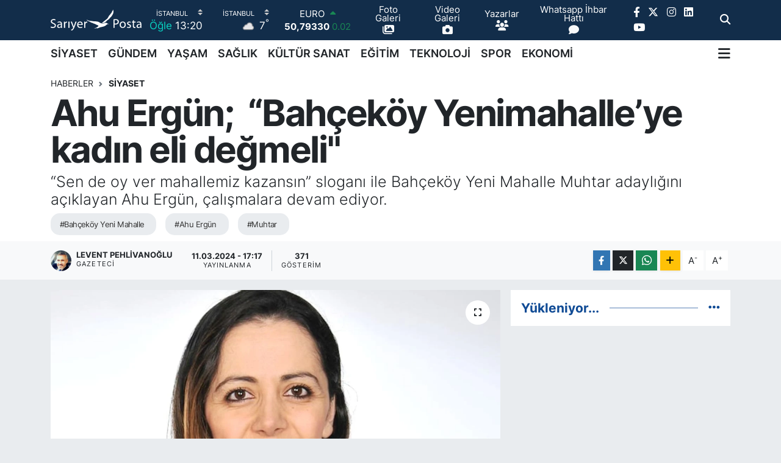

--- FILE ---
content_type: text/html; charset=UTF-8
request_url: https://www.sariyerposta.com/ahu-ergun-bahcekoy-yenimahalleye-kadin-eli-degmeli
body_size: 22789
content:
<!DOCTYPE html>
<html lang="tr" data-theme="flow">
<head>
<link rel="dns-prefetch" href="//www.sariyerposta.com">
<link rel="dns-prefetch" href="//sariyerpostacom.teimg.com">
<link rel="dns-prefetch" href="//static.tebilisim.com">
<link rel="dns-prefetch" href="//schema.org","@type":"NewsMediaOrganization","url":"www.sariyerposta.com","name":"Sarıyer">
<link rel="dns-prefetch" href="//www.twitter.com">
<link rel="dns-prefetch" href="//www.googletagmanager.com">
<link rel="dns-prefetch" href="//api.whatsapp.com">
<link rel="dns-prefetch" href="//www.facebook.com">
<link rel="dns-prefetch" href="//www.instagram.com">
<link rel="dns-prefetch" href="//www.linkedin.com">
<link rel="dns-prefetch" href="//www.youtube.com">
<link rel="dns-prefetch" href="//www.w3.org">
<link rel="dns-prefetch" href="//x.com">
<link rel="dns-prefetch" href="//pinterest.com">
<link rel="dns-prefetch" href="//t.me">
<link rel="dns-prefetch" href="//www.pinterest.com">
<link rel="dns-prefetch" href="//tebilisim.com">
<link rel="dns-prefetch" href="//facebook.com">
<link rel="dns-prefetch" href="//twitter.com">
<link rel="dns-prefetch" href="//www.google.com">
<link rel="dns-prefetch" href="//cdn.onesignal.com">

    <meta charset="utf-8">
<title>Ahu Ergün;  “Bahçeköy Yenimahalle’ye kadın eli değmeli&quot; - Sarıyer Posta Gazetesi I Sarıyer Haberleri I Sarıyer Son Dakika I Sarıyer Yaşam I Sarıyer Güncel</title>
<meta name="description" content="“Sen de oy ver mahallemiz kazansın” sloganı ile Bahçeköy Yeni Mahalle Muhtar adaylığını açıklayan Ahu Ergün, çalışmalara devam ediyor.">
<meta name="keywords" content="Bahçeköy Yeni Mahalle, Ahu Ergün, muhtar">
<link rel="canonical" href="https://www.sariyerposta.com/ahu-ergun-bahcekoy-yenimahalleye-kadin-eli-degmeli">
<meta name="viewport" content="width=device-width,initial-scale=1">
<meta name="X-UA-Compatible" content="IE=edge">
<meta name="robots" content="max-image-preview:large">
<meta name="theme-color" content="#122d4a">
<meta name="title" content="Ahu Ergün;  “Bahçeköy Yenimahalle’ye kadın eli değmeli&quot;">
<meta name="articleSection" content="news">
<meta name="datePublished" content="2024-03-11T17:17:00+03:00">
<meta name="dateModified" content="2024-03-11T17:17:00+03:00">
<meta name="articleAuthor" content="Levent Pehlivanoğlu">
<meta name="author" content="Levent Pehlivanoğlu">
<link rel="amphtml" href="https://www.sariyerposta.com/ahu-ergun-bahcekoy-yenimahalleye-kadin-eli-degmeli/amp">
<meta property="og:site_name" content="Sarıyer Posta Gazetesi I Sarıyer Haberleri I Sarıyer Son Dakika I Sarıyer Yaşam I  Sarıyer Siyaset I Sarıyer Spor">
<meta property="og:title" content="Ahu Ergün;  “Bahçeköy Yenimahalle’ye kadın eli değmeli&quot;">
<meta property="og:description" content="“Sen de oy ver mahallemiz kazansın” sloganı ile Bahçeköy Yeni Mahalle Muhtar adaylığını açıklayan Ahu Ergün, çalışmalara devam ediyor.">
<meta property="og:url" content="https://www.sariyerposta.com/ahu-ergun-bahcekoy-yenimahalleye-kadin-eli-degmeli">
<meta property="og:image" content="https://sariyerpostacom.teimg.com/sariyerposta-com/uploads/2024/03/ahuergun-muhtar-adayi.jpg">
<meta property="og:type" content="article">
<meta property="og:article:published_time" content="2024-03-11T17:17:00+03:00">
<meta property="og:article:modified_time" content="2024-03-11T17:17:00+03:00">
<meta name="twitter:card" content="summary_large_image">
<meta name="twitter:site" content="@sariyerpostaga2">
<meta name="twitter:title" content="Ahu Ergün;  “Bahçeköy Yenimahalle’ye kadın eli değmeli&quot;">
<meta name="twitter:description" content="“Sen de oy ver mahallemiz kazansın” sloganı ile Bahçeköy Yeni Mahalle Muhtar adaylığını açıklayan Ahu Ergün, çalışmalara devam ediyor.">
<meta name="twitter:image" content="https://sariyerpostacom.teimg.com/sariyerposta-com/uploads/2024/03/ahuergun-muhtar-adayi.jpg">
<meta name="twitter:url" content="https://www.sariyerposta.com/ahu-ergun-bahcekoy-yenimahalleye-kadin-eli-degmeli">
<link rel="shortcut icon" type="image/x-icon" href="https://sariyerpostacom.teimg.com/sariyerposta-com/uploads/2025/02/favicon.ico">
<link rel="manifest" href="https://www.sariyerposta.com/manifest.json?v=6.6.4" />
<link rel="preload" href="https://static.tebilisim.com/flow/assets/css/font-awesome/fa-solid-900.woff2" as="font" type="font/woff2" crossorigin />
<link rel="preload" href="https://static.tebilisim.com/flow/assets/css/font-awesome/fa-brands-400.woff2" as="font" type="font/woff2" crossorigin />
<link rel="preload" href="https://static.tebilisim.com/flow/assets/css/weather-icons/font/weathericons-regular-webfont.woff2" as="font" type="font/woff2" crossorigin />
<link rel="preload" href="https://static.tebilisim.com/flow/vendor/te/fonts/inter/inter.woff2" as="font" type="font/woff2" crossorigin />


<link rel="preload" as="style" href="https://static.tebilisim.com/flow/vendor/te/fonts/inter.css?v=6.6.4">
<link rel="stylesheet" href="https://static.tebilisim.com/flow/vendor/te/fonts/inter.css?v=6.6.4">

<style>:root {
        --te-link-color: #333;
        --te-link-hover-color: #000;
        --te-font: "Inter";
        --te-secondary-font: "Inter";
        --te-h1-font-size: 60px;
        --te-color: #122d4a;
        --te-hover-color: #104b95;
        --mm-ocd-width: 85%!important; /*  Mobil Menü Genişliği */
        --swiper-theme-color: var(--te-color)!important;
        --header-13-color: #ffc107;
    }</style><link rel="preload" as="style" href="https://static.tebilisim.com/flow/assets/vendor/bootstrap/css/bootstrap.min.css?v=6.6.4">
<link rel="stylesheet" href="https://static.tebilisim.com/flow/assets/vendor/bootstrap/css/bootstrap.min.css?v=6.6.4">
<link rel="preload" as="style" href="https://static.tebilisim.com/flow/assets/css/app6.6.4.min.css">
<link rel="stylesheet" href="https://static.tebilisim.com/flow/assets/css/app6.6.4.min.css">



<script type="application/ld+json">{"@context":"https:\/\/schema.org","@type":"WebSite","url":"https:\/\/www.sariyerposta.com","potentialAction":{"@type":"SearchAction","target":"https:\/\/www.sariyerposta.com\/arama?q={query}","query-input":"required name=query"}}</script>

<script type="application/ld+json">{"@context":"https://schema.org","@type":"NewsMediaOrganization","url":"https://www.sariyerposta.com","name":"Sarıyer Posta","logo":"https://sariyerpostacom.teimg.com/sariyerposta-com/uploads/2025/01/sariyer-posta.svg","sameAs":["https://www.facebook.com/Pehlivanoglu Levent","https://www.twitter.com/sariyerpostaga2","https://www.linkedin.com/in/sariyerpostagazetesi/","https://www.youtube.com/SariyerPostaGazetesi","https://www.instagram.com/sariyerpostagazetesi"]}</script>

<script type="application/ld+json">{"@context":"https:\/\/schema.org","@graph":[{"@type":"SiteNavigationElement","name":"Ana Sayfa","url":"https:\/\/www.sariyerposta.com","@id":"https:\/\/www.sariyerposta.com"},{"@type":"SiteNavigationElement","name":"G\u00dcNDEM","url":"https:\/\/www.sariyerposta.com\/gundem","@id":"https:\/\/www.sariyerposta.com\/gundem"},{"@type":"SiteNavigationElement","name":"S\u0130YASET","url":"https:\/\/www.sariyerposta.com\/siyaset","@id":"https:\/\/www.sariyerposta.com\/siyaset"},{"@type":"SiteNavigationElement","name":"AKTUEL","url":"https:\/\/www.sariyerposta.com\/aktuel","@id":"https:\/\/www.sariyerposta.com\/aktuel"},{"@type":"SiteNavigationElement","name":"SA\u011eLIK","url":"https:\/\/www.sariyerposta.com\/saglik","@id":"https:\/\/www.sariyerposta.com\/saglik"},{"@type":"SiteNavigationElement","name":"E\u011e\u0130T\u0130M","url":"https:\/\/www.sariyerposta.com\/egitim","@id":"https:\/\/www.sariyerposta.com\/egitim"},{"@type":"SiteNavigationElement","name":"SEKT\u00d6R","url":"https:\/\/www.sariyerposta.com\/sektor","@id":"https:\/\/www.sariyerposta.com\/sektor"},{"@type":"SiteNavigationElement","name":"SPOR","url":"https:\/\/www.sariyerposta.com\/spor","@id":"https:\/\/www.sariyerposta.com\/spor"},{"@type":"SiteNavigationElement","name":"SON DAK\u0130KA HABER\u0130","url":"https:\/\/www.sariyerposta.com\/son-dakika-haberi","@id":"https:\/\/www.sariyerposta.com\/son-dakika-haberi"},{"@type":"SiteNavigationElement","name":"ALT MAN\u015eETLER","url":"https:\/\/www.sariyerposta.com\/alt-mansetler","@id":"https:\/\/www.sariyerposta.com\/alt-mansetler"},{"@type":"SiteNavigationElement","name":"K\u00dcLT\u00dcR SANAT","url":"https:\/\/www.sariyerposta.com\/kultur-sanat","@id":"https:\/\/www.sariyerposta.com\/kultur-sanat"},{"@type":"SiteNavigationElement","name":"FOTO GALER\u0130","url":"https:\/\/www.sariyerposta.com\/foto-galeri","@id":"https:\/\/www.sariyerposta.com\/foto-galeri"},{"@type":"SiteNavigationElement","name":"YA\u015eAM","url":"https:\/\/www.sariyerposta.com\/yasam","@id":"https:\/\/www.sariyerposta.com\/yasam"},{"@type":"SiteNavigationElement","name":"V\u0130DEO GALER\u0130","url":"https:\/\/www.sariyerposta.com\/video-galeri","@id":"https:\/\/www.sariyerposta.com\/video-galeri"},{"@type":"SiteNavigationElement","name":"K\u00d6\u015eE YAZILARI","url":"https:\/\/www.sariyerposta.com\/kose-yazilari","@id":"https:\/\/www.sariyerposta.com\/kose-yazilari"},{"@type":"SiteNavigationElement","name":"G\u00dcNCEL HABERLER","url":"https:\/\/www.sariyerposta.com\/guncel-haberler","@id":"https:\/\/www.sariyerposta.com\/guncel-haberler"},{"@type":"SiteNavigationElement","name":"K\u00d6\u015eE YAZILARI (Ar\u015fiv)","url":"https:\/\/www.sariyerposta.com\/kose-yazilari-arsiv","@id":"https:\/\/www.sariyerposta.com\/kose-yazilari-arsiv"},{"@type":"SiteNavigationElement","name":"R\u00d6PORTAJ","url":"https:\/\/www.sariyerposta.com\/roportaj","@id":"https:\/\/www.sariyerposta.com\/roportaj"},{"@type":"SiteNavigationElement","name":"MAGAZ\u0130N","url":"https:\/\/www.sariyerposta.com\/magazin","@id":"https:\/\/www.sariyerposta.com\/magazin"},{"@type":"SiteNavigationElement","name":"T\u00dcRK\u0130YE VE D\u00dcNYA G\u00dcNDEM\u0130","url":"https:\/\/www.sariyerposta.com\/turkiye-ve-dunya-gundemi","@id":"https:\/\/www.sariyerposta.com\/turkiye-ve-dunya-gundemi"},{"@type":"SiteNavigationElement","name":"EMLAK","url":"https:\/\/www.sariyerposta.com\/emlak","@id":"https:\/\/www.sariyerposta.com\/emlak"},{"@type":"SiteNavigationElement","name":"TEKNOLOJ\u0130","url":"https:\/\/www.sariyerposta.com\/teknoloji","@id":"https:\/\/www.sariyerposta.com\/teknoloji"},{"@type":"SiteNavigationElement","name":"EKONOM\u0130","url":"https:\/\/www.sariyerposta.com\/ekonomi","@id":"https:\/\/www.sariyerposta.com\/ekonomi"},{"@type":"SiteNavigationElement","name":"SARIYER HABERLER\u0130","url":"https:\/\/www.sariyerposta.com\/sariyer-haberleri","@id":"https:\/\/www.sariyerposta.com\/sariyer-haberleri"},{"@type":"SiteNavigationElement","name":"SARIYER \u0130MAR BARI\u015eI","url":"https:\/\/www.sariyerposta.com\/sariyer-imar-barisi","@id":"https:\/\/www.sariyerposta.com\/sariyer-imar-barisi"},{"@type":"SiteNavigationElement","name":"Sar\u0131yer Posta Gazetesi","url":"https:\/\/www.sariyerposta.com\/iletisim","@id":"https:\/\/www.sariyerposta.com\/iletisim"},{"@type":"SiteNavigationElement","name":"Gizlilik S\u00f6zle\u015fmesi","url":"https:\/\/www.sariyerposta.com\/gizlilik-sozlesmesi","@id":"https:\/\/www.sariyerposta.com\/gizlilik-sozlesmesi"},{"@type":"SiteNavigationElement","name":"Yazarlar","url":"https:\/\/www.sariyerposta.com\/yazarlar","@id":"https:\/\/www.sariyerposta.com\/yazarlar"},{"@type":"SiteNavigationElement","name":"Foto Galeri","url":"https:\/\/www.sariyerposta.com\/foto-galeri","@id":"https:\/\/www.sariyerposta.com\/foto-galeri"},{"@type":"SiteNavigationElement","name":"Video Galeri","url":"https:\/\/www.sariyerposta.com\/video","@id":"https:\/\/www.sariyerposta.com\/video"},{"@type":"SiteNavigationElement","name":"Biyografiler","url":"https:\/\/www.sariyerposta.com\/biyografi","@id":"https:\/\/www.sariyerposta.com\/biyografi"},{"@type":"SiteNavigationElement","name":"Firma Rehberi","url":"https:\/\/www.sariyerposta.com\/rehber","@id":"https:\/\/www.sariyerposta.com\/rehber"},{"@type":"SiteNavigationElement","name":"Seri \u0130lanlar","url":"https:\/\/www.sariyerposta.com\/ilan","@id":"https:\/\/www.sariyerposta.com\/ilan"},{"@type":"SiteNavigationElement","name":"Vefatlar","url":"https:\/\/www.sariyerposta.com\/vefat","@id":"https:\/\/www.sariyerposta.com\/vefat"},{"@type":"SiteNavigationElement","name":"R\u00f6portajlar","url":"https:\/\/www.sariyerposta.com\/roportaj","@id":"https:\/\/www.sariyerposta.com\/roportaj"},{"@type":"SiteNavigationElement","name":"Anketler","url":"https:\/\/www.sariyerposta.com\/anketler","@id":"https:\/\/www.sariyerposta.com\/anketler"},{"@type":"SiteNavigationElement","name":"Obshtina Nikopol Bug\u00fcn, Yar\u0131n ve 1 Haftal\u0131k Hava Durumu Tahmini","url":"https:\/\/www.sariyerposta.com\/obshtina-nikopol-hava-durumu","@id":"https:\/\/www.sariyerposta.com\/obshtina-nikopol-hava-durumu"},{"@type":"SiteNavigationElement","name":"Obshtina Nikopol Namaz Vakitleri","url":"https:\/\/www.sariyerposta.com\/obshtina-nikopol-namaz-vakitleri","@id":"https:\/\/www.sariyerposta.com\/obshtina-nikopol-namaz-vakitleri"},{"@type":"SiteNavigationElement","name":"Puan Durumu ve Fikst\u00fcr","url":"https:\/\/www.sariyerposta.com\/futbol\/st-super-lig-puan-durumu-ve-fikstur","@id":"https:\/\/www.sariyerposta.com\/futbol\/st-super-lig-puan-durumu-ve-fikstur"}]}</script>

<script type="application/ld+json">{"@context":"https:\/\/schema.org","@type":"BreadcrumbList","itemListElement":[{"@type":"ListItem","position":1,"item":{"@type":"Thing","@id":"https:\/\/www.sariyerposta.com","name":"Haberler"}}]}</script>
<script type="application/ld+json">{"@context":"https:\/\/schema.org","@type":"NewsArticle","headline":"Ahu Erg\u00fcn;\u00a0 \u201cBah\u00e7ek\u00f6y Yenimahalle\u2019ye kad\u0131n eli de\u011fmeli\"","articleSection":"S\u0130YASET","dateCreated":"2024-03-11T17:17:00+03:00","datePublished":"2024-03-11T17:17:00+03:00","dateModified":"2024-03-11T17:17:00+03:00","wordCount":207,"genre":"news","mainEntityOfPage":{"@type":"WebPage","@id":"https:\/\/www.sariyerposta.com\/ahu-ergun-bahcekoy-yenimahalleye-kadin-eli-degmeli"},"articleBody":"<p><strong>\u201cSen de oy ver mahallemiz kazans\u0131n\u201d slogan\u0131 ile Bah\u00e7ek\u00f6y Yeni Mahalle Muhtar adayl\u0131\u011f\u0131n\u0131 a\u00e7\u0131klayan Ahu Erg\u00fcn, \u00e7al\u0131\u015fmalara devam ediyor. Erg\u00fcn, \"Mahallemize bir kad\u0131n eli de\u011fecek; mahallemize hizmet verece\u011fiz ve mevcut eksiklikleri gidermek i\u00e7in gayretli olaca\u011f\u0131z\u201d Dedi.<\/strong><\/p>\r\n\r\n<p>Sar\u0131yer Posta Gazetesi \u0130mtiyaz Sahibi ve Genel Yay\u0131n Y\u00f6netmeni Levent Pehlivano\u011flu\u2019na muhtar adayl\u0131\u011f\u0131 hakk\u0131nda bilgi veren Ahu Erg\u00fcn, \"Mahallemizin sorunlar\u0131n\u0131 biliyorum. \u00c7evremde olu\u015fan beklenti ve hizmet yapaca\u011f\u0131ma olan inanc\u0131m do\u011frultusunda muhtar adayl\u0131\u011f\u0131m\u0131 koydum. Amac\u0131m; \u0130stiyorum ki mahallemize bir kad\u0131n eli de\u011fsin.\" dedi.<\/p>\r\n\r\n<blockquote>\r\n<p><span style=\"color:#e74c3c\"><strong>G\u00dc\u00c7L\u00dc B\u0130R EK\u0130B\u0130M\u0130Z VAR<\/strong><\/span><\/p>\r\n\r\n<p><span style=\"color:#e74c3c\"><strong>Muhtarl\u0131k yoluna \u00e7\u0131karken hi\u00e7bir siyasi iradenin deste\u011fi ile yola \u00e7\u0131kmad\u0131\u011f\u0131n\u0131, sadece mahalle sakinlerinin deste\u011fine ihtiyac\u0131n\u0131n oldu\u011funu belirten Ahu Erg\u00fcn, \u201cBen kendime ve mahalle sakinlerime g\u00fcveniyorum ve bu y\u00fczden yola \u00e7\u0131kt\u0131m. G\u00fc\u00e7l\u00fc bir ekibimiz var\" dedi.<\/strong><\/span><\/p>\r\n<\/blockquote>\r\n\r\n<p>Sar\u0131yer'de kad\u0131n muhtarlar\u0131 ba\u015far\u0131l\u0131 buldu\u011funu s\u00f6yleyen Muhtar Aday\u0131 Erg\u00fcn; \u201cKad\u0131nlar\u0131m\u0131z\u0131n emeklerini de\u011ferlendirece\u011fi projeler olu\u015fturaca\u011f\u0131m. Esnaf\u0131m\u0131z i\u00e7in finansman destek programlar\u0131 ba\u015flataca\u011f\u0131m\u201d diye konu\u015ftu.<\/p>\r\n\r\n<p><img alt=\"Ahu Ergun 1\" class=\"detail-photo img-fluid\" src=\"https:\/\/sariyerpostacom.teimg.com\/sariyerposta-com\/uploads\/2024\/03\/ahu-ergun-1.jpg\" \/><\/p>\r\n\r\n<p><img alt=\"Ahu Ergun 2\" class=\"detail-photo img-fluid\" src=\"https:\/\/sariyerpostacom.teimg.com\/sariyerposta-com\/uploads\/2024\/03\/ahu-ergun-2.jpg\" \/><\/p>","description":"\u201cSen de oy ver mahallemiz kazans\u0131n\u201d slogan\u0131 ile Bah\u00e7ek\u00f6y Yeni Mahalle Muhtar adayl\u0131\u011f\u0131n\u0131 a\u00e7\u0131klayan Ahu Erg\u00fcn, \u00e7al\u0131\u015fmalara devam ediyor.","inLanguage":"tr-TR","keywords":["Bah\u00e7ek\u00f6y Yeni Mahalle","Ahu Erg\u00fcn","muhtar"],"image":{"@type":"ImageObject","url":"https:\/\/sariyerpostacom.teimg.com\/crop\/1280x720\/sariyerposta-com\/uploads\/2024\/03\/ahuergun-muhtar-adayi.jpg","width":"1280","height":"720","caption":"Ahu Erg\u00fcn;\u00a0 \u201cBah\u00e7ek\u00f6y Yenimahalle\u2019ye kad\u0131n eli de\u011fmeli\""},"publishingPrinciples":"https:\/\/www.sariyerposta.com\/gizlilik-sozlesmesi","isFamilyFriendly":"http:\/\/schema.org\/True","isAccessibleForFree":"http:\/\/schema.org\/True","publisher":{"@type":"Organization","name":"Sar\u0131yer Posta","image":"https:\/\/sariyerpostacom.teimg.com\/sariyerposta-com\/uploads\/2025\/01\/sariyer-posta.svg","logo":{"@type":"ImageObject","url":"https:\/\/sariyerpostacom.teimg.com\/sariyerposta-com\/uploads\/2025\/01\/sariyer-posta.svg","width":"640","height":"375"}},"author":{"@type":"Person","name":"Levent Pehlivano\u011flu","honorificPrefix":"","jobTitle":"Gazeteci","url":null}}</script>









<script async data-cfasync="false"
	src="https://www.googletagmanager.com/gtag/js?id=G-JL9Q9NQEE0"></script>
<script data-cfasync="false">
	window.dataLayer = window.dataLayer || [];
	  function gtag(){dataLayer.push(arguments);}
	  gtag('js', new Date());
	  gtag('config', 'G-JL9Q9NQEE0');
</script>




</head>




<body class="d-flex flex-column min-vh-100">

    
    

    <header class="header-8">
    <nav class="top-header navbar navbar-expand-lg navbar-dark bg-te-color py-1">
        <div class="container">
                            <a class="navbar-brand me-0" href="/" title="Sarıyer Posta Gazetesi I Sarıyer Haberleri I Sarıyer Son Dakika I Sarıyer Yaşam I  Sarıyer Siyaset I Sarıyer Spor">
                <img src="https://sariyerpostacom.teimg.com/sariyerposta-com/uploads/2025/01/sariyer-posta.svg" alt="Sarıyer Posta Gazetesi I Sarıyer Haberleri I Sarıyer Son Dakika I Sarıyer Yaşam I  Sarıyer Siyaset I Sarıyer Spor" width="150" height="40" class="light-mode img-fluid flow-logo">
<img src="https://sariyerpostacom.teimg.com/sariyerposta-com/uploads/2025/01/sariyer-posta.svg" alt="Sarıyer Posta Gazetesi I Sarıyer Haberleri I Sarıyer Son Dakika I Sarıyer Yaşam I  Sarıyer Siyaset I Sarıyer Spor" width="150" height="40" class="dark-mode img-fluid flow-logo d-none">

            </a>
            
            <div class="header-widgets d-lg-flex justify-content-end align-items-center d-none">

                                    <!-- HAVA DURUMU -->

<input type="hidden" name="widget_setting_weathercity" value="41.16343020,28.76644080" />

    
        
        <div class="prayer-top d-none d-lg-flex justify-content-between flex-column">
            <select class="form-select border-0 bg-transparent text-white" name="city" onchange="window.location.href=this.value">
            <option value="/adana-namaz-vakitleri" >Adana</option>
            <option value="/adiyaman-namaz-vakitleri" >Adıyaman</option>
            <option value="/afyonkarahisar-namaz-vakitleri" >Afyonkarahisar</option>
            <option value="/agri-namaz-vakitleri" >Ağrı</option>
            <option value="/aksaray-namaz-vakitleri" >Aksaray</option>
            <option value="/amasya-namaz-vakitleri" >Amasya</option>
            <option value="/ankara-namaz-vakitleri" >Ankara</option>
            <option value="/antalya-namaz-vakitleri" >Antalya</option>
            <option value="/ardahan-namaz-vakitleri" >Ardahan</option>
            <option value="/artvin-namaz-vakitleri" >Artvin</option>
            <option value="/aydin-namaz-vakitleri" >Aydın</option>
            <option value="/balikesir-namaz-vakitleri" >Balıkesir</option>
            <option value="/bartin-namaz-vakitleri" >Bartın</option>
            <option value="/batman-namaz-vakitleri" >Batman</option>
            <option value="/bayburt-namaz-vakitleri" >Bayburt</option>
            <option value="/bilecik-namaz-vakitleri" >Bilecik</option>
            <option value="/bingol-namaz-vakitleri" >Bingöl</option>
            <option value="/bitlis-namaz-vakitleri" >Bitlis</option>
            <option value="/bolu-namaz-vakitleri" >Bolu</option>
            <option value="/burdur-namaz-vakitleri" >Burdur</option>
            <option value="/bursa-namaz-vakitleri" >Bursa</option>
            <option value="/canakkale-namaz-vakitleri" >Çanakkale</option>
            <option value="/cankiri-namaz-vakitleri" >Çankırı</option>
            <option value="/corum-namaz-vakitleri" >Çorum</option>
            <option value="/denizli-namaz-vakitleri" >Denizli</option>
            <option value="/diyarbakir-namaz-vakitleri" >Diyarbakır</option>
            <option value="/duzce-namaz-vakitleri" >Düzce</option>
            <option value="/edirne-namaz-vakitleri" >Edirne</option>
            <option value="/elazig-namaz-vakitleri" >Elazığ</option>
            <option value="/erzincan-namaz-vakitleri" >Erzincan</option>
            <option value="/erzurum-namaz-vakitleri" >Erzurum</option>
            <option value="/eskisehir-namaz-vakitleri" >Eskişehir</option>
            <option value="/gaziantep-namaz-vakitleri" >Gaziantep</option>
            <option value="/giresun-namaz-vakitleri" >Giresun</option>
            <option value="/gumushane-namaz-vakitleri" >Gümüşhane</option>
            <option value="/hakkari-namaz-vakitleri" >Hakkâri</option>
            <option value="/hatay-namaz-vakitleri" >Hatay</option>
            <option value="/igdir-namaz-vakitleri" >Iğdır</option>
            <option value="/isparta-namaz-vakitleri" >Isparta</option>
            <option value="/istanbul-namaz-vakitleri"  selected >İstanbul</option>
            <option value="/izmir-namaz-vakitleri" >İzmir</option>
            <option value="/kahramanmaras-namaz-vakitleri" >Kahramanmaraş</option>
            <option value="/karabuk-namaz-vakitleri" >Karabük</option>
            <option value="/karaman-namaz-vakitleri" >Karaman</option>
            <option value="/kars-namaz-vakitleri" >Kars</option>
            <option value="/kastamonu-namaz-vakitleri" >Kastamonu</option>
            <option value="/kayseri-namaz-vakitleri" >Kayseri</option>
            <option value="/kilis-namaz-vakitleri" >Kilis</option>
            <option value="/kirikkale-namaz-vakitleri" >Kırıkkale</option>
            <option value="/kirklareli-namaz-vakitleri" >Kırklareli</option>
            <option value="/kirsehir-namaz-vakitleri" >Kırşehir</option>
            <option value="/kocaeli-namaz-vakitleri" >Kocaeli</option>
            <option value="/konya-namaz-vakitleri" >Konya</option>
            <option value="/kutahya-namaz-vakitleri" >Kütahya</option>
            <option value="/malatya-namaz-vakitleri" >Malatya</option>
            <option value="/manisa-namaz-vakitleri" >Manisa</option>
            <option value="/mardin-namaz-vakitleri" >Mardin</option>
            <option value="/mersin-namaz-vakitleri" >Mersin</option>
            <option value="/mugla-namaz-vakitleri" >Muğla</option>
            <option value="/mus-namaz-vakitleri" >Muş</option>
            <option value="/nevsehir-namaz-vakitleri" >Nevşehir</option>
            <option value="/nigde-namaz-vakitleri" >Niğde</option>
            <option value="/ordu-namaz-vakitleri" >Ordu</option>
            <option value="/osmaniye-namaz-vakitleri" >Osmaniye</option>
            <option value="/rize-namaz-vakitleri" >Rize</option>
            <option value="/sakarya-namaz-vakitleri" >Sakarya</option>
            <option value="/samsun-namaz-vakitleri" >Samsun</option>
            <option value="/sanliurfa-namaz-vakitleri" >Şanlıurfa</option>
            <option value="/siirt-namaz-vakitleri" >Siirt</option>
            <option value="/sinop-namaz-vakitleri" >Sinop</option>
            <option value="/sivas-namaz-vakitleri" >Sivas</option>
            <option value="/sirnak-namaz-vakitleri" >Şırnak</option>
            <option value="/tekirdag-namaz-vakitleri" >Tekirdağ</option>
            <option value="/tokat-namaz-vakitleri" >Tokat</option>
            <option value="/trabzon-namaz-vakitleri" >Trabzon</option>
            <option value="/tunceli-namaz-vakitleri" >Tunceli</option>
            <option value="/usak-namaz-vakitleri" >Uşak</option>
            <option value="/van-namaz-vakitleri" >Van</option>
            <option value="/yalova-namaz-vakitleri" >Yalova</option>
            <option value="/yozgat-namaz-vakitleri" >Yozgat</option>
            <option value="/zonguldak-namaz-vakitleri" >Zonguldak</option>
    </select>

                        <div class="text-white text-end"> <span class="text-cyan">Öğle</span> 13:20
            </div>
                    </div>
        <div class="weather-top weather-widget d-none d-lg-flex justify-content-between flex-column">
            <div class="weather">
                <select class="form-select border-0 bg-transparent text-white" name="city">
        <option value="37.26123150,35.39050460" >Adana</option>
        <option value="37.90782910,38.48499230" >Adıyaman</option>
        <option value="38.73910990,30.71200230" >Afyonkarahisar</option>
        <option value="39.62692180,43.02159650" >Ağrı</option>
        <option value="38.33520430,33.97500180" >Aksaray</option>
        <option value="40.65166080,35.90379660" >Amasya</option>
        <option value="39.78052450,32.71813750" >Ankara</option>
        <option value="37.09516720,31.07937050" >Antalya</option>
        <option value="41.11129640,42.78316740" >Ardahan</option>
        <option value="41.07866400,41.76282230" >Artvin</option>
        <option value="37.81170330,28.48639630" >Aydın</option>
        <option value="39.76167820,28.11226790" >Balıkesir</option>
        <option value="41.58105090,32.46097940" >Bartın</option>
        <option value="37.83624960,41.36057390" >Batman</option>
        <option value="40.26032000,40.22804800" >Bayburt</option>
        <option value="40.05665550,30.06652360" >Bilecik</option>
        <option value="39.06263540,40.76960950" >Bingöl</option>
        <option value="38.65231330,42.42020280" >Bitlis</option>
        <option value="40.57597660,31.57880860" >Bolu</option>
        <option value="37.46126690,30.06652360" >Burdur</option>
        <option value="40.06554590,29.23207840" >Bursa</option>
        <option value="40.05101040,26.98524220" >Çanakkale</option>
        <option value="40.53690730,33.58838930" >Çankırı</option>
        <option value="40.49982110,34.59862630" >Çorum</option>
        <option value="37.61283950,29.23207840" >Denizli</option>
        <option value="38.10663720,40.54268960" >Diyarbakır</option>
        <option value="40.87705310,31.31927130" >Düzce</option>
        <option value="41.15172220,26.51379640" >Edirne</option>
        <option value="38.49648040,39.21990290" >Elazığ</option>
        <option value="39.76819140,39.05013060" >Erzincan</option>
        <option value="40.07467990,41.66945620" >Erzurum</option>
        <option value="39.63296570,31.26263660" >Eskişehir</option>
        <option value="37.07638820,37.38272340" >Gaziantep</option>
        <option value="40.64616720,38.59355110" >Giresun</option>
        <option value="40.28036730,39.31432530" >Gümüşhane</option>
        <option value="37.44593190,43.74498410" >Hakkâri</option>
        <option value="36.40184880,36.34980970" >Hatay</option>
        <option value="39.88798410,44.00483650" >Iğdır</option>
        <option value="38.02114640,31.07937050" >Isparta</option>
        <option value="41.16343020,28.76644080"  selected >İstanbul</option>
        <option value="38.35916930,27.26761160" >İzmir</option>
        <option value="37.75030360,36.95410700" >Kahramanmaraş</option>
        <option value="41.18748900,32.74174190" >Karabük</option>
        <option value="37.24363360,33.61757700" >Karaman</option>
        <option value="40.28076360,42.99195270" >Kars</option>
        <option value="41.41038630,33.69983340" >Kastamonu</option>
        <option value="38.62568540,35.74068820" >Kayseri</option>
        <option value="36.82047750,37.16873390" >Kilis</option>
        <option value="39.88768780,33.75552480" >Kırıkkale</option>
        <option value="41.72597950,27.48383900" >Kırklareli</option>
        <option value="39.22689050,33.97500180" >Kırşehir</option>
        <option value="40.85327040,29.88152030" >Kocaeli</option>
        <option value="37.98381340,32.71813750" >Konya</option>
        <option value="39.35813700,29.60354950" >Kütahya</option>
        <option value="38.40150570,37.95362980" >Malatya</option>
        <option value="38.84193730,28.11226790" >Manisa</option>
        <option value="37.34429290,40.61964870" >Mardin</option>
        <option value="36.81208580,34.64147500" >Mersin</option>
        <option value="37.18358190,28.48639630" >Muğla</option>
        <option value="38.94618880,41.75389310" >Muş</option>
        <option value="38.69393990,34.68565090" >Nevşehir</option>
        <option value="38.09930860,34.68565090" >Niğde</option>
        <option value="40.79905800,37.38990050" >Ordu</option>
        <option value="37.21302580,36.17626150" >Osmaniye</option>
        <option value="40.95814970,40.92269850" >Rize</option>
        <option value="40.78885500,30.40595400" >Sakarya</option>
        <option value="41.18648590,36.13226780" >Samsun</option>
        <option value="37.35691020,39.15436770" >Şanlıurfa</option>
        <option value="37.86588620,42.14945230" >Siirt</option>
        <option value="41.55947490,34.85805320" >Sinop</option>
        <option value="39.44880390,37.12944970" >Sivas</option>
        <option value="37.41874810,42.49183380" >Şırnak</option>
        <option value="41.11212270,27.26761160" >Tekirdağ</option>
        <option value="40.39027130,36.62518630" >Tokat</option>
        <option value="40.79924100,39.58479440" >Trabzon</option>
        <option value="39.30735540,39.43877780" >Tunceli</option>
        <option value="38.54313190,29.23207840" >Uşak</option>
        <option value="38.36794170,43.71827870" >Van</option>
        <option value="40.57759860,29.20883030" >Yalova</option>
        <option value="39.72719790,35.10778580" >Yozgat</option>
        <option value="41.31249170,31.85982510" >Zonguldak</option>
    </select>




            </div>
            <div class="weather-degree text-light text-end">
                <img src="//cdn.weatherapi.com/weather/64x64/day/122.png" class="condition" width="26" height="26" alt="7"/>
                <span class="degree text-white">7</span><sup>°</sup>
            </div>
        </div>

    
<div data-location='{"city":"TUXX0014"}' class="d-none"></div>


                    <!-- PİYASALAR -->
        <div class="parite-top position-relative overflow-hidden" style="height: 40px;">
        <div class="newsticker">
            <ul class="newsticker__h4 list-unstyled text-white small" data-header="8">
                <li class="newsticker__item dollar">
                    <div>DOLAR <i class="fa fa-caret-up text-success ms-1"></i> </div>
                    <div class="fw-bold d-inline-block">43,30020</div><span
                        class="text-success d-inline-block ms-1">0.05</span>
                </li>
                <li class="newsticker__item euro">
                    <div>EURO <i class="fa fa-caret-up text-success ms-1"></i> </div>
                    <div class="fw-bold d-inline-block">50,79330</div><span
                        class="text-success d-inline-block ms-1">0.02</span>
                </li>
                <li class="newsticker__item sterlin">
                    <div>STERLİN <i class="fa fa-caret-up text-success ms-1"></i> </div>
                    <div class="fw-bold d-inline-block">58,25810</div><span
                        class="text-success d-inline-block ms-1">0.07</span>
                </li>
                <li class="newsticker__item altin">
                    <div>G.ALTIN <i class="fa fa-caret-up text-success ms-1"></i> </div>
                    <div class="fw-bold d-inline-block">6782,01000</div><span
                        class="text-success d-inline-block ms-1">2.63</span>
                </li>
                <li class="newsticker__item bist">
                    <div>BİST100 <i class="fa fa-caret-minus text-success ms-1"></i></div>
                    <div class="fw-bold d-inline-block">12.806,00</div><span class="text-success d-inline-block ms-1">0</span>
                </li>
                <li class="newsticker__item btc">
                    <div>BITCOIN <i class="fa fa-caret-down text-danger ms-1"></i> </div>
                    <div class="fw-bold d-inline-block">89.851,66</div><span class="text-danger d-inline-block ms-1">-1.94</span>
                </li>
            </ul>
        </div>
    </div>
    

                                <div class="0">
    <a href="https://www.sariyerposta.com/foto-galeri" class="text-center d-block mt-1 text-light" target="_self" title="Foto Galeri">
        <div class="small text-white lh-1">Foto Galeri</div>
        <i class="fa fa-images"></i>    </a>
</div>
<div class="1">
    <a href="https://www.sariyerposta.com/foto-galeri" class="text-center d-block mt-1 text-light" target="_self" title="Video Galeri">
        <div class="small text-white lh-1">Video Galeri</div>
        <i class="fa fa-camera"></i>    </a>
</div>
<div class="2">
    <a href="https://www.sariyerposta.com/yazarlar" class="text-center d-block mt-1 text-light" target="_self" title="Yazarlar">
        <div class="small text-white lh-1">Yazarlar</div>
        <i class="fa fa-users"></i>    </a>
</div>
<div class="3">
    <a href="https://api.whatsapp.com/send?phone=905072458281" class="text-center d-block mt-1 text-light" target="_self" title="Whatsapp İhbar Hattı ">
        <div class="small text-white lh-1">Whatsapp İhbar Hattı </div>
        <i class="fa fa-comment"></i>    </a>
</div>


                <div class="top-social-media">
                                        <a href="https://www.facebook.com/Pehlivanoglu Levent" class="ms-2" target="_blank" rel="nofollow noreferrer noopener"><i class="fab fa-facebook-f text-white"></i></a>
                                                            <a href="https://www.twitter.com/sariyerpostaga2" class="ms-2" target="_blank" rel="nofollow noreferrer noopener"><i class="fab fa-x-twitter text-white"></i></a>
                                                            <a href="https://www.instagram.com/sariyerpostagazetesi" class="ms-2" target="_blank" rel="nofollow noreferrer noopener"><i class="fab fa-instagram text-white"></i></a>
                                                            <a href="https://www.linkedin.com/in/sariyerpostagazetesi/" class="ms-2" target="_blank" rel="nofollow noreferrer noopener"><i class="fab fa-linkedin text-white"></i></a>
                                                            <a href="https://www.youtube.com/SariyerPostaGazetesi" class="ms-2" target="_blank" rel="nofollow noreferrer noopener"><i class="fab fa-youtube text-white"></i></a>
                                                        </div>
                <div class="search-top">
                    <a href="/arama" class="d-block" title="Ara">
                        <i class="fa fa-search text-white"></i>
                    </a>
                </div>
            </div>
            <ul class="nav d-lg-none px-2">
                
                <li class="nav-item"><a href="/arama" class="me-2 text-white" title="Ara"><i class="fa fa-search fa-lg"></i></a></li>
                <li class="nav-item"><a href="#menu" title="Ana Menü" class="text-white"><i class="fa fa-bars fa-lg"></i></a></li>
            </ul>
        </div>
    </nav>
    <div class="main-menu navbar navbar-expand-lg d-none d-lg-block bg-white">
        <div class="container">
            <ul  class="nav fw-semibold">
        <li class="nav-item   ">
        <a href="/siyaset" class="nav-link text-dark" target="_self" title="SİYASET">SİYASET</a>
        
    </li>
        <li class="nav-item   ">
        <a href="/gundem" class="nav-link text-dark" target="_self" title="GÜNDEM">GÜNDEM</a>
        
    </li>
        <li class="nav-item   ">
        <a href="/yasam" class="nav-link text-dark" target="_self" title="YAŞAM">YAŞAM</a>
        
    </li>
        <li class="nav-item   ">
        <a href="/saglik" class="nav-link text-dark" target="_self" title="SAĞLIK">SAĞLIK</a>
        
    </li>
        <li class="nav-item   ">
        <a href="/kultur-sanat" class="nav-link text-dark" target="_self" title="KÜLTÜR SANAT">KÜLTÜR SANAT</a>
        
    </li>
        <li class="nav-item   ">
        <a href="/egitim" class="nav-link text-dark" target="_self" title="EĞİTİM">EĞİTİM</a>
        
    </li>
        <li class="nav-item   ">
        <a href="/teknoloji" class="nav-link text-dark" target="_self" title="TEKNOLOJİ">TEKNOLOJİ</a>
        
    </li>
        <li class="nav-item   ">
        <a href="/spor" class="nav-link text-dark" target="_self" title="SPOR ">SPOR </a>
        
    </li>
        <li class="nav-item   ">
        <a href="/ekonomi" class="nav-link text-dark" target="_self" title="EKONOMİ">EKONOMİ</a>
        
    </li>
    </ul>

            <ul class="navigation-menu nav d-flex align-items-center">
                
                <li class="nav-item dropdown position-static">
                    <a class="nav-link pe-0 text-dark" data-bs-toggle="dropdown" href="#" aria-haspopup="true"
                        aria-expanded="false" title="Ana Menü">
                        <i class="fa fa-bars fa-lg"></i>
                    </a>
                    <div class="mega-menu dropdown-menu dropdown-menu-end text-capitalize shadow-lg border-0 rounded-0">

    <div class="row g-3 small p-3">

                <div class="col">
            <div class="extra-sections bg-light p-3 border">
                <a href="https://www.sariyerposta.com/istanbul-nobetci-eczaneler" title="Nöbetçi Eczaneler" class="d-block border-bottom pb-2 mb-2" target="_self"><i class="fa-solid fa-capsules me-2"></i>Nöbetçi Eczaneler</a>
<a href="https://www.sariyerposta.com/istanbul-hava-durumu" title="Hava Durumu" class="d-block border-bottom pb-2 mb-2" target="_self"><i class="fa-solid fa-cloud-sun me-2"></i>Hava Durumu</a>
<a href="https://www.sariyerposta.com/istanbul-namaz-vakitleri" title="Namaz Vakitleri" class="d-block border-bottom pb-2 mb-2" target="_self"><i class="fa-solid fa-mosque me-2"></i>Namaz Vakitleri</a>
<a href="https://www.sariyerposta.com/istanbul-trafik-durumu" title="Trafik Durumu" class="d-block border-bottom pb-2 mb-2" target="_self"><i class="fa-solid fa-car me-2"></i>Trafik Durumu</a>
<a href="https://www.sariyerposta.com/futbol/super-lig-puan-durumu-ve-fikstur" title="Süper Lig Puan Durumu ve Fikstür" class="d-block border-bottom pb-2 mb-2" target="_self"><i class="fa-solid fa-chart-bar me-2"></i>Süper Lig Puan Durumu ve Fikstür</a>
<a href="https://www.sariyerposta.com/tum-mansetler" title="Tüm Manşetler" class="d-block border-bottom pb-2 mb-2" target="_self"><i class="fa-solid fa-newspaper me-2"></i>Tüm Manşetler</a>
<a href="https://www.sariyerposta.com/sondakika-haberleri" title="Son Dakika Haberleri" class="d-block border-bottom pb-2 mb-2" target="_self"><i class="fa-solid fa-bell me-2"></i>Son Dakika Haberleri</a>

            </div>
        </div>
        
        <div class="col">
        <a href="/aktuel" class="d-block border-bottom  pb-2 mb-2" target="_self" title="AKTUEL">AKTUEL</a>
            <a href="/magazin" class="d-block border-bottom  pb-2 mb-2" target="_self" title="MAGAZİN">MAGAZİN</a>
            <a href="/sektor" class="d-block border-bottom  pb-2 mb-2" target="_self" title="SEKTÖR">SEKTÖR</a>
            <a href="/emlak" class="d-block border-bottom  pb-2 mb-2" target="_self" title="EMLAK">EMLAK</a>
            <a href="/teknoloji" class="d-block border-bottom  pb-2 mb-2" target="_self" title="TEKNOLOJİ">TEKNOLOJİ</a>
            <a href="/spor" class="d-block border-bottom  pb-2 mb-2" target="_self" title="SPOR ">SPOR </a>
            <a href="/son-dakika-haberi" class="d-block  pb-2 mb-2" target="_self" title="SON DAKİKA HABERİ">SON DAKİKA HABERİ</a>
        </div><div class="col">
            <a href="/alt-mansetler" class="d-block border-bottom  pb-2 mb-2" target="_self" title="ALT MANŞETLER">ALT MANŞETLER</a>
            <a href="/video-galeri" class="d-block border-bottom  pb-2 mb-2" target="_self" title="VİDEO GALERİ">VİDEO GALERİ</a>
            <a href="/kose-yazilari" class="d-block border-bottom  pb-2 mb-2" target="_self" title="KÖŞE YAZILARI">KÖŞE YAZILARI</a>
            <a href="/foto-galeri" class="d-block border-bottom  pb-2 mb-2" target="_self" title="FOTO GALERİ">FOTO GALERİ</a>
            <a href="/guncel-haberler" class="d-block border-bottom  pb-2 mb-2" target="_self" title="GÜNCEL HABERLER">GÜNCEL HABERLER</a>
            <a href="/kose-yazilari-arsiv" class="d-block border-bottom  pb-2 mb-2" target="_self" title="KÖŞE YAZILARI (Arşiv)">KÖŞE YAZILARI (Arşiv)</a>
            <a href="/roportaj" class="d-block  pb-2 mb-2" target="_self" title="RÖPORTAJ">RÖPORTAJ</a>
        </div><div class="col">
            <a href="/turkiye-ve-dunya-gundemi" class="d-block border-bottom  pb-2 mb-2" target="_self" title="TÜRKİYE VE DÜNYA GÜNDEMİ">TÜRKİYE VE DÜNYA GÜNDEMİ</a>
            <a href="/ekonomi" class="d-block border-bottom  pb-2 mb-2" target="_self" title="EKONOMİ">EKONOMİ</a>
            <a href="/sariyer-haberleri" class="d-block border-bottom  pb-2 mb-2" target="_self" title="SARIYER HABERLERİ">SARIYER HABERLERİ</a>
            <a href="/sariyer-imar-barisi" class="d-block border-bottom  pb-2 mb-2" target="_self" title="SARIYER İMAR BARIŞI">SARIYER İMAR BARIŞI</a>
        </div>


    </div>

    <div class="p-3 bg-light">
                <a class="me-3"
            href="https://www.facebook.com/Pehlivanoglu Levent" target="_blank" rel="nofollow noreferrer noopener"><i class="fab fa-facebook me-2 text-navy"></i> Facebook</a>
                        <a class="me-3"
            href="https://www.twitter.com/sariyerpostaga2" target="_blank" rel="nofollow noreferrer noopener"><i class="fab fa-x-twitter "></i> Twitter</a>
                        <a class="me-3"
            href="https://www.instagram.com/sariyerpostagazetesi" target="_blank" rel="nofollow noreferrer noopener"><i class="fab fa-instagram me-2 text-magenta"></i> Instagram</a>
                        <a class="me-3"
            href="https://www.linkedin.com/in/sariyerpostagazetesi/" target="_blank" rel="nofollow noreferrer noopener"><i class="fab fa-linkedin me-2 text-navy"></i> Linkedin</a>
                        <a class="me-3"
            href="https://www.youtube.com/SariyerPostaGazetesi" target="_blank" rel="nofollow noreferrer noopener"><i class="fab fa-youtube me-2 text-danger"></i> Youtube</a>
                                                <a class="" href="https://api.whatsapp.com/send?phone=905072458281" title="Whatsapp" rel="nofollow noreferrer noopener"><i
            class="fab fa-whatsapp me-2 text-navy"></i> WhatsApp İhbar Hattı</a>    </div>

    <div class="mega-menu-footer p-2 bg-te-color">
        <a class="dropdown-item text-white" href="/kunye" title="Künye"><i class="fa fa-id-card me-2"></i> Künye</a>
        <a class="dropdown-item text-white" href="/iletisim" title="İletişim"><i class="fa fa-envelope me-2"></i> İletişim</a>
        <a class="dropdown-item text-white" href="/rss-baglantilari" title="RSS Bağlantıları"><i class="fa fa-rss me-2"></i> RSS Bağlantıları</a>
        <a class="dropdown-item text-white" href="/member/login" title="Üyelik Girişi"><i class="fa fa-user me-2"></i> Üyelik Girişi</a>
    </div>


</div>

                </li>
            </ul>
        </div>
    </div>
    <ul  class="mobile-categories d-lg-none list-inline bg-white">
        <li class="list-inline-item">
        <a href="/siyaset" class="text-dark" target="_self" title="SİYASET">
                SİYASET
        </a>
    </li>
        <li class="list-inline-item">
        <a href="/gundem" class="text-dark" target="_self" title="GÜNDEM">
                GÜNDEM
        </a>
    </li>
        <li class="list-inline-item">
        <a href="/yasam" class="text-dark" target="_self" title="YAŞAM">
                YAŞAM
        </a>
    </li>
        <li class="list-inline-item">
        <a href="/saglik" class="text-dark" target="_self" title="SAĞLIK">
                SAĞLIK
        </a>
    </li>
        <li class="list-inline-item">
        <a href="/kultur-sanat" class="text-dark" target="_self" title="KÜLTÜR SANAT">
                KÜLTÜR SANAT
        </a>
    </li>
        <li class="list-inline-item">
        <a href="/egitim" class="text-dark" target="_self" title="EĞİTİM">
                EĞİTİM
        </a>
    </li>
        <li class="list-inline-item">
        <a href="/teknoloji" class="text-dark" target="_self" title="TEKNOLOJİ">
                TEKNOLOJİ
        </a>
    </li>
        <li class="list-inline-item">
        <a href="/spor" class="text-dark" target="_self" title="SPOR ">
                SPOR 
        </a>
    </li>
        <li class="list-inline-item">
        <a href="/ekonomi" class="text-dark" target="_self" title="EKONOMİ">
                EKONOMİ
        </a>
    </li>
    </ul>

</header>






<main class="single overflow-hidden" style="min-height: 300px">

            <script>
document.addEventListener("DOMContentLoaded", function () {
    if (document.querySelector('.bik-ilan-detay')) {
        document.getElementById('story-line').style.display = 'none';
    }
});
</script>
<section id="story-line" class="d-md-none bg-white" data-widget-unique-key="">
    <script>
        var story_items = [{"id":"siyaset","photo":"https:\/\/sariyerpostacom.teimg.com\/crop\/200x200\/sariyerposta-com\/uploads\/2025\/09\/ekran-goruntusu-2025-09-17-213458.jpg","name":"S\u0130YASET","items":[{"id":74146,"type":"photo","length":10,"src":"https:\/\/sariyerpostacom.teimg.com\/crop\/720x1280\/sariyerposta-com\/uploads\/2025\/09\/ekran-goruntusu-2025-09-17-213458.jpg","link":"https:\/\/www.sariyerposta.com\/sukru-genc-davasinda-durusma-yarina-ertelendi","linkText":"\u015e\u00fckr\u00fc Gen\u00e7 davas\u0131nda ertelendi: \u0130\u015fte nedeni?","time":1767618180}]},{"id":"yasam","photo":"https:\/\/sariyerpostacom.teimg.com\/crop\/200x200\/sariyerposta-com\/uploads\/2026\/01\/hastane-sinifi-karne-heyecani.jpg","name":"YA\u015eAM","items":[{"id":74250,"type":"photo","length":10,"src":"https:\/\/sariyerpostacom.teimg.com\/crop\/720x1280\/sariyerposta-com\/uploads\/2026\/01\/hastane-sinifi-karne-heyecani.jpg","link":"https:\/\/www.sariyerposta.com\/hastane-sinifinda-karne-sevinci","linkText":"Hastane s\u0131n\u0131f\u0131\u2019nda karne sevinci","time":1768822140}]},{"id":"egitim","photo":"https:\/\/sariyerpostacom.teimg.com\/crop\/200x200\/sariyerposta-com\/uploads\/2026\/01\/hastane-sinifi-karne-heyecani.jpg","name":"E\u011e\u0130T\u0130M","items":[{"id":74250,"type":"photo","length":10,"src":"https:\/\/sariyerpostacom.teimg.com\/crop\/720x1280\/sariyerposta-com\/uploads\/2026\/01\/hastane-sinifi-karne-heyecani.jpg","link":"https:\/\/www.sariyerposta.com\/hastane-sinifinda-karne-sevinci","linkText":"Hastane s\u0131n\u0131f\u0131\u2019nda karne sevinci","time":1768822140}]}]
    </script>
    <div id="stories" class="storiesWrapper p-2"></div>
</section>


    
    <div class="infinite" data-show-advert="1">

    <div id="ad_150_mobile" data-channel="150" data-advert="temedya" data-rotation="120" class="d-flex d-sm-none flex-column align-items-center justify-content-start text-center mx-auto overflow-hidden my-3" data-affix="0" style="width: 300px;height: 100px;" data-width="300" data-height="100"></div>

    <div class="infinite-item d-block" data-id="69998" data-category-id="7" data-reference="TE\Archive\Models\Archive" data-json-url="/service/json/featured-infinite.json">

        

        <div class="post-header pt-3 bg-white">

    <div class="container">

        <div id="ad_131_mobile" data-channel="131" data-advert="temedya" data-rotation="120" class="d-flex d-sm-none flex-column align-items-center justify-content-start text-center mx-auto overflow-hidden mb-3" data-affix="0" style="width: 300px;height: 50px;" data-width="300" data-height="50"></div>
        <nav class="meta-category d-flex justify-content-lg-start" style="--bs-breadcrumb-divider: url(&#34;data:image/svg+xml,%3Csvg xmlns='http://www.w3.org/2000/svg' width='8' height='8'%3E%3Cpath d='M2.5 0L1 1.5 3.5 4 1 6.5 2.5 8l4-4-4-4z' fill='%236c757d'/%3E%3C/svg%3E&#34;);" aria-label="breadcrumb">
        <ol class="breadcrumb mb-0">
            <li class="breadcrumb-item"><a href="https://www.sariyerposta.com" class="breadcrumb_link" target="_self">Haberler</a></li>
            <li class="breadcrumb-item active fw-bold" aria-current="page"><a href="/siyaset" target="_self" class="breadcrumb_link text-dark" title="SİYASET">SİYASET</a></li>
        </ol>
</nav>

        <h1 class="h2 fw-bold text-lg-start headline my-2" itemprop="headline">Ahu Ergün;  “Bahçeköy Yenimahalle’ye kadın eli değmeli&quot;</h1>
        
        <h2 class="lead text-lg-start text-dark my-2 description" itemprop="description">“Sen de oy ver mahallemiz kazansın” sloganı ile Bahçeköy Yeni Mahalle Muhtar adaylığını açıklayan Ahu Ergün, çalışmalara devam ediyor.</h2>
        
        <div class="news-tags">
        <a href="https://www.sariyerposta.com/haberleri/bahcekoy-yeni-mahalle" title="Bahçeköy Yeni Mahalle" class="news-tags__link" rel="nofollow">#Bahçeköy Yeni Mahalle</a>
        <a href="https://www.sariyerposta.com/haberleri/ahu-ergun" title="Ahu Ergün" class="news-tags__link" rel="nofollow">#Ahu Ergün</a>
        <a href="https://www.sariyerposta.com/haberleri/muhtar" title="muhtar" class="news-tags__link" rel="nofollow">#Muhtar</a>
    </div>

    </div>

    <div class="bg-light py-1">
        <div class="container d-flex justify-content-between align-items-center">

            <div class="meta-author">
            <a href="/muhabir/10/levent-pehlivanoglu" class="d-flex" title="Levent Pehlivanoğlu" target="_self">
            <img class="me-2 rounded-circle" width="34" height="34" src="https://sariyerpostacom.teimg.com/sariyerposta-com/uploads/2022/12/users/1606731581103.jpg"
                loading="lazy" alt="Levent Pehlivanoğlu">
            <div class="me-3 flex-column align-items-center justify-content-center">
                <div class="fw-bold text-dark">Levent Pehlivanoğlu</div>
                <div class="info text-dark">Gazeteci</div>
            </div>
        </a>
    
    <div class="box">
    <time class="fw-bold">11.03.2024 - 17:17</time>
    <span class="info">Yayınlanma</span>
</div>

    
    <div class="box">
    <span class="fw-bold">371</span>
    <span class="info text-dark">Gösterim</span>
</div>

    

</div>


            <div class="share-area justify-content-end align-items-center d-none d-lg-flex">

    <div class="mobile-share-button-container mb-2 d-block d-md-none">
    <button
        class="btn btn-primary btn-sm rounded-0 shadow-sm w-100"
        onclick="handleMobileShare(event, 'Ahu Ergün;  “Bahçeköy Yenimahalle’ye kadın eli değmeli\&quot;', 'https://www.sariyerposta.com/ahu-ergun-bahcekoy-yenimahalleye-kadin-eli-degmeli')"
        title="Paylaş"
    >
        <i class="fas fa-share-alt me-2"></i>Paylaş
    </button>
</div>

<div class="social-buttons-new d-none d-md-flex justify-content-between">
    <a
        href="https://www.facebook.com/sharer/sharer.php?u=https%3A%2F%2Fwww.sariyerposta.com%2Fahu-ergun-bahcekoy-yenimahalleye-kadin-eli-degmeli"
        onclick="initiateDesktopShare(event, 'facebook')"
        class="btn btn-primary btn-sm rounded-0 shadow-sm me-1"
        title="Facebook'ta Paylaş"
        data-platform="facebook"
        data-share-url="https://www.sariyerposta.com/ahu-ergun-bahcekoy-yenimahalleye-kadin-eli-degmeli"
        data-share-title="Ahu Ergün;  “Bahçeköy Yenimahalle’ye kadın eli değmeli&quot;"
        rel="noreferrer nofollow noopener external"
    >
        <i class="fab fa-facebook-f"></i>
    </a>

    <a
        href="https://x.com/intent/tweet?url=https%3A%2F%2Fwww.sariyerposta.com%2Fahu-ergun-bahcekoy-yenimahalleye-kadin-eli-degmeli&text=Ahu+Erg%C3%BCn%3B%C2%A0+%E2%80%9CBah%C3%A7ek%C3%B6y+Yenimahalle%E2%80%99ye+kad%C4%B1n+eli+de%C4%9Fmeli%22"
        onclick="initiateDesktopShare(event, 'twitter')"
        class="btn btn-dark btn-sm rounded-0 shadow-sm me-1"
        title="X'de Paylaş"
        data-platform="twitter"
        data-share-url="https://www.sariyerposta.com/ahu-ergun-bahcekoy-yenimahalleye-kadin-eli-degmeli"
        data-share-title="Ahu Ergün;  “Bahçeköy Yenimahalle’ye kadın eli değmeli&quot;"
        rel="noreferrer nofollow noopener external"
    >
        <i class="fab fa-x-twitter text-white"></i>
    </a>

    <a
        href="https://api.whatsapp.com/send?text=Ahu+Erg%C3%BCn%3B%C2%A0+%E2%80%9CBah%C3%A7ek%C3%B6y+Yenimahalle%E2%80%99ye+kad%C4%B1n+eli+de%C4%9Fmeli%22+-+https%3A%2F%2Fwww.sariyerposta.com%2Fahu-ergun-bahcekoy-yenimahalleye-kadin-eli-degmeli"
        onclick="initiateDesktopShare(event, 'whatsapp')"
        class="btn btn-success btn-sm rounded-0 btn-whatsapp shadow-sm me-1"
        title="Whatsapp'ta Paylaş"
        data-platform="whatsapp"
        data-share-url="https://www.sariyerposta.com/ahu-ergun-bahcekoy-yenimahalleye-kadin-eli-degmeli"
        data-share-title="Ahu Ergün;  “Bahçeköy Yenimahalle’ye kadın eli değmeli&quot;"
        rel="noreferrer nofollow noopener external"
    >
        <i class="fab fa-whatsapp fa-lg"></i>
    </a>

    <div class="dropdown">
        <button class="dropdownButton btn btn-sm rounded-0 btn-warning border-none shadow-sm me-1" type="button" data-bs-toggle="dropdown" name="socialDropdownButton" title="Daha Fazla">
            <i id="icon" class="fa fa-plus"></i>
        </button>

        <ul class="dropdown-menu dropdown-menu-end border-0 rounded-1 shadow">
            <li>
                <a
                    href="https://www.linkedin.com/sharing/share-offsite/?url=https%3A%2F%2Fwww.sariyerposta.com%2Fahu-ergun-bahcekoy-yenimahalleye-kadin-eli-degmeli"
                    class="dropdown-item"
                    onclick="initiateDesktopShare(event, 'linkedin')"
                    data-platform="linkedin"
                    data-share-url="https://www.sariyerposta.com/ahu-ergun-bahcekoy-yenimahalleye-kadin-eli-degmeli"
                    data-share-title="Ahu Ergün;  “Bahçeköy Yenimahalle’ye kadın eli değmeli&quot;"
                    rel="noreferrer nofollow noopener external"
                    title="Linkedin"
                >
                    <i class="fab fa-linkedin text-primary me-2"></i>Linkedin
                </a>
            </li>
            <li>
                <a
                    href="https://pinterest.com/pin/create/button/?url=https%3A%2F%2Fwww.sariyerposta.com%2Fahu-ergun-bahcekoy-yenimahalleye-kadin-eli-degmeli&description=Ahu+Erg%C3%BCn%3B%C2%A0+%E2%80%9CBah%C3%A7ek%C3%B6y+Yenimahalle%E2%80%99ye+kad%C4%B1n+eli+de%C4%9Fmeli%22&media="
                    class="dropdown-item"
                    onclick="initiateDesktopShare(event, 'pinterest')"
                    data-platform="pinterest"
                    data-share-url="https://www.sariyerposta.com/ahu-ergun-bahcekoy-yenimahalleye-kadin-eli-degmeli"
                    data-share-title="Ahu Ergün;  “Bahçeköy Yenimahalle’ye kadın eli değmeli&quot;"
                    rel="noreferrer nofollow noopener external"
                    title="Pinterest"
                >
                    <i class="fab fa-pinterest text-danger me-2"></i>Pinterest
                </a>
            </li>
            <li>
                <a
                    href="https://t.me/share/url?url=https%3A%2F%2Fwww.sariyerposta.com%2Fahu-ergun-bahcekoy-yenimahalleye-kadin-eli-degmeli&text=Ahu+Erg%C3%BCn%3B%C2%A0+%E2%80%9CBah%C3%A7ek%C3%B6y+Yenimahalle%E2%80%99ye+kad%C4%B1n+eli+de%C4%9Fmeli%22"
                    class="dropdown-item"
                    onclick="initiateDesktopShare(event, 'telegram')"
                    data-platform="telegram"
                    data-share-url="https://www.sariyerposta.com/ahu-ergun-bahcekoy-yenimahalleye-kadin-eli-degmeli"
                    data-share-title="Ahu Ergün;  “Bahçeköy Yenimahalle’ye kadın eli değmeli&quot;"
                    rel="noreferrer nofollow noopener external"
                    title="Telegram"
                >
                    <i class="fab fa-telegram-plane text-primary me-2"></i>Telegram
                </a>
            </li>
            <li class="border-0">
                <a class="dropdown-item" href="javascript:void(0)" onclick="printContent(event)" title="Yazdır">
                    <i class="fas fa-print text-dark me-2"></i>
                    Yazdır
                </a>
            </li>
            <li class="border-0">
                <a class="dropdown-item" href="javascript:void(0)" onclick="copyURL(event, 'https://www.sariyerposta.com/ahu-ergun-bahcekoy-yenimahalleye-kadin-eli-degmeli')" rel="noreferrer nofollow noopener external" title="Bağlantıyı Kopyala">
                    <i class="fas fa-link text-dark me-2"></i>
                    Kopyala
                </a>
            </li>
        </ul>
    </div>
</div>

<script>
    var shareableModelId = 69998;
    var shareableModelClass = 'TE\\Archive\\Models\\Archive';

    function shareCount(id, model, platform, url) {
        fetch("https://www.sariyerposta.com/sharecount", {
            method: 'POST',
            headers: {
                'Content-Type': 'application/json',
                'X-CSRF-TOKEN': document.querySelector('meta[name="csrf-token"]')?.getAttribute('content')
            },
            body: JSON.stringify({ id, model, platform, url })
        }).catch(err => console.error('Share count fetch error:', err));
    }

    function goSharePopup(url, title, width = 600, height = 400) {
        const left = (screen.width - width) / 2;
        const top = (screen.height - height) / 2;
        window.open(
            url,
            title,
            `width=${width},height=${height},left=${left},top=${top},resizable=yes,scrollbars=yes`
        );
    }

    async function handleMobileShare(event, title, url) {
        event.preventDefault();

        if (shareableModelId && shareableModelClass) {
            shareCount(shareableModelId, shareableModelClass, 'native_mobile_share', url);
        }

        const isAndroidWebView = navigator.userAgent.includes('Android') && !navigator.share;

        if (isAndroidWebView) {
            window.location.href = 'androidshare://paylas?title=' + encodeURIComponent(title) + '&url=' + encodeURIComponent(url);
            return;
        }

        if (navigator.share) {
            try {
                await navigator.share({ title: title, url: url });
            } catch (error) {
                if (error.name !== 'AbortError') {
                    console.error('Web Share API failed:', error);
                }
            }
        } else {
            alert("Bu cihaz paylaşımı desteklemiyor.");
        }
    }

    function initiateDesktopShare(event, platformOverride = null) {
        event.preventDefault();
        const anchor = event.currentTarget;
        const platform = platformOverride || anchor.dataset.platform;
        const webShareUrl = anchor.href;
        const contentUrl = anchor.dataset.shareUrl || webShareUrl;

        if (shareableModelId && shareableModelClass && platform) {
            shareCount(shareableModelId, shareableModelClass, platform, contentUrl);
        }

        goSharePopup(webShareUrl, platform ? platform.charAt(0).toUpperCase() + platform.slice(1) : "Share");
    }

    function copyURL(event, urlToCopy) {
        event.preventDefault();
        navigator.clipboard.writeText(urlToCopy).then(() => {
            alert('Bağlantı panoya kopyalandı!');
        }).catch(err => {
            console.error('Could not copy text: ', err);
            try {
                const textArea = document.createElement("textarea");
                textArea.value = urlToCopy;
                textArea.style.position = "fixed";
                document.body.appendChild(textArea);
                textArea.focus();
                textArea.select();
                document.execCommand('copy');
                document.body.removeChild(textArea);
                alert('Bağlantı panoya kopyalandı!');
            } catch (fallbackErr) {
                console.error('Fallback copy failed:', fallbackErr);
            }
        });
    }

    function printContent(event) {
        event.preventDefault();

        const triggerElement = event.currentTarget;
        const contextContainer = triggerElement.closest('.infinite-item') || document;

        const header      = contextContainer.querySelector('.post-header');
        const media       = contextContainer.querySelector('.news-section .col-lg-8 .inner, .news-section .col-lg-8 .ratio, .news-section .col-lg-8 iframe');
        const articleBody = contextContainer.querySelector('.article-text');

        if (!header && !media && !articleBody) {
            window.print();
            return;
        }

        let printHtml = '';
        
        if (header) {
            const titleEl = header.querySelector('h1');
            const descEl  = header.querySelector('.description, h2.lead');

            let cleanHeaderHtml = '<div class="printed-header">';
            if (titleEl) cleanHeaderHtml += titleEl.outerHTML;
            if (descEl)  cleanHeaderHtml += descEl.outerHTML;
            cleanHeaderHtml += '</div>';

            printHtml += cleanHeaderHtml;
        }

        if (media) {
            printHtml += media.outerHTML;
        }

        if (articleBody) {
            const articleClone = articleBody.cloneNode(true);
            articleClone.querySelectorAll('.post-flash').forEach(function (el) {
                el.parentNode.removeChild(el);
            });
            printHtml += articleClone.outerHTML;
        }
        const iframe = document.createElement('iframe');
        iframe.style.position = 'fixed';
        iframe.style.right = '0';
        iframe.style.bottom = '0';
        iframe.style.width = '0';
        iframe.style.height = '0';
        iframe.style.border = '0';
        document.body.appendChild(iframe);

        const frameWindow = iframe.contentWindow || iframe;
        const title = document.title || 'Yazdır';
        const headStyles = Array.from(document.querySelectorAll('link[rel="stylesheet"], style'))
            .map(el => el.outerHTML)
            .join('');

        iframe.onload = function () {
            try {
                frameWindow.focus();
                frameWindow.print();
            } finally {
                setTimeout(function () {
                    document.body.removeChild(iframe);
                }, 1000);
            }
        };

        const doc = frameWindow.document;
        doc.open();
        doc.write(`
            <!doctype html>
            <html lang="tr">
                <head>
<link rel="dns-prefetch" href="//www.sariyerposta.com">
<link rel="dns-prefetch" href="//sariyerpostacom.teimg.com">
<link rel="dns-prefetch" href="//static.tebilisim.com">
<link rel="dns-prefetch" href="//schema.org","@type":"NewsMediaOrganization","url":"www.sariyerposta.com","name":"Sarıyer">
<link rel="dns-prefetch" href="//www.twitter.com">
<link rel="dns-prefetch" href="//www.googletagmanager.com">
<link rel="dns-prefetch" href="//api.whatsapp.com">
<link rel="dns-prefetch" href="//www.facebook.com">
<link rel="dns-prefetch" href="//www.instagram.com">
<link rel="dns-prefetch" href="//www.linkedin.com">
<link rel="dns-prefetch" href="//www.youtube.com">
<link rel="dns-prefetch" href="//www.w3.org">
<link rel="dns-prefetch" href="//x.com">
<link rel="dns-prefetch" href="//pinterest.com">
<link rel="dns-prefetch" href="//t.me">
<link rel="dns-prefetch" href="//www.pinterest.com">
<link rel="dns-prefetch" href="//tebilisim.com">
<link rel="dns-prefetch" href="//facebook.com">
<link rel="dns-prefetch" href="//twitter.com">
<link rel="dns-prefetch" href="//www.google.com">
<link rel="dns-prefetch" href="//cdn.onesignal.com">
                    <meta charset="utf-8">
                    <title>${title}</title>
                    ${headStyles}
                    <style>
                        html, body {
                            margin: 0;
                            padding: 0;
                            background: #ffffff;
                        }
                        .printed-article {
                            margin: 0;
                            padding: 20px;
                            box-shadow: none;
                            background: #ffffff;
                        }
                    </style>
                </head>
                <body>
                    <div class="printed-article">
                        ${printHtml}
                    </div>
                </body>
            </html>
        `);
        doc.close();
    }

    var dropdownButton = document.querySelector('.dropdownButton');
    if (dropdownButton) {
        var icon = dropdownButton.querySelector('#icon');
        var parentDropdown = dropdownButton.closest('.dropdown');
        if (parentDropdown && icon) {
            parentDropdown.addEventListener('show.bs.dropdown', function () {
                icon.classList.remove('fa-plus');
                icon.classList.add('fa-minus');
            });
            parentDropdown.addEventListener('hide.bs.dropdown', function () {
                icon.classList.remove('fa-minus');
                icon.classList.add('fa-plus');
            });
        }
    }
</script>

    
        
            <a href="#" title="Metin boyutunu küçült" class="te-textDown btn btn-sm btn-white rounded-0 me-1">A<sup>-</sup></a>
            <a href="#" title="Metin boyutunu büyüt" class="te-textUp btn btn-sm btn-white rounded-0 me-1">A<sup>+</sup></a>

            
        

    
</div>



        </div>


    </div>


</div>




        <div class="container g-0 g-sm-4">

            <div class="news-section overflow-hidden mt-lg-3">
                <div class="row g-3">
                    <div class="col-lg-8">

                        <div class="inner">
    <a href="https://sariyerpostacom.teimg.com/crop/1280x720/sariyerposta-com/uploads/2024/03/ahuergun-muhtar-adayi.jpg" class="position-relative d-block" data-fancybox>
                        <div class="zoom-in-out m-3">
            <i class="fa fa-expand" style="font-size: 14px"></i>
        </div>
        <img class="img-fluid" src="https://sariyerpostacom.teimg.com/crop/1280x720/sariyerposta-com/uploads/2024/03/ahuergun-muhtar-adayi.jpg" alt="Ahu Ergün;  “Bahçeköy Yenimahalle’ye kadın eli değmeli&quot;" width="860" height="504" loading="eager" fetchpriority="high" decoding="async" style="width:100%; aspect-ratio: 860 / 504;" />
            </a>
</div>





                        <div class="d-flex d-lg-none justify-content-between align-items-center p-2">

    <div class="mobile-share-button-container mb-2 d-block d-md-none">
    <button
        class="btn btn-primary btn-sm rounded-0 shadow-sm w-100"
        onclick="handleMobileShare(event, 'Ahu Ergün;  “Bahçeköy Yenimahalle’ye kadın eli değmeli\&quot;', 'https://www.sariyerposta.com/ahu-ergun-bahcekoy-yenimahalleye-kadin-eli-degmeli')"
        title="Paylaş"
    >
        <i class="fas fa-share-alt me-2"></i>Paylaş
    </button>
</div>

<div class="social-buttons-new d-none d-md-flex justify-content-between">
    <a
        href="https://www.facebook.com/sharer/sharer.php?u=https%3A%2F%2Fwww.sariyerposta.com%2Fahu-ergun-bahcekoy-yenimahalleye-kadin-eli-degmeli"
        onclick="initiateDesktopShare(event, 'facebook')"
        class="btn btn-primary btn-sm rounded-0 shadow-sm me-1"
        title="Facebook'ta Paylaş"
        data-platform="facebook"
        data-share-url="https://www.sariyerposta.com/ahu-ergun-bahcekoy-yenimahalleye-kadin-eli-degmeli"
        data-share-title="Ahu Ergün;  “Bahçeköy Yenimahalle’ye kadın eli değmeli&quot;"
        rel="noreferrer nofollow noopener external"
    >
        <i class="fab fa-facebook-f"></i>
    </a>

    <a
        href="https://x.com/intent/tweet?url=https%3A%2F%2Fwww.sariyerposta.com%2Fahu-ergun-bahcekoy-yenimahalleye-kadin-eli-degmeli&text=Ahu+Erg%C3%BCn%3B%C2%A0+%E2%80%9CBah%C3%A7ek%C3%B6y+Yenimahalle%E2%80%99ye+kad%C4%B1n+eli+de%C4%9Fmeli%22"
        onclick="initiateDesktopShare(event, 'twitter')"
        class="btn btn-dark btn-sm rounded-0 shadow-sm me-1"
        title="X'de Paylaş"
        data-platform="twitter"
        data-share-url="https://www.sariyerposta.com/ahu-ergun-bahcekoy-yenimahalleye-kadin-eli-degmeli"
        data-share-title="Ahu Ergün;  “Bahçeköy Yenimahalle’ye kadın eli değmeli&quot;"
        rel="noreferrer nofollow noopener external"
    >
        <i class="fab fa-x-twitter text-white"></i>
    </a>

    <a
        href="https://api.whatsapp.com/send?text=Ahu+Erg%C3%BCn%3B%C2%A0+%E2%80%9CBah%C3%A7ek%C3%B6y+Yenimahalle%E2%80%99ye+kad%C4%B1n+eli+de%C4%9Fmeli%22+-+https%3A%2F%2Fwww.sariyerposta.com%2Fahu-ergun-bahcekoy-yenimahalleye-kadin-eli-degmeli"
        onclick="initiateDesktopShare(event, 'whatsapp')"
        class="btn btn-success btn-sm rounded-0 btn-whatsapp shadow-sm me-1"
        title="Whatsapp'ta Paylaş"
        data-platform="whatsapp"
        data-share-url="https://www.sariyerposta.com/ahu-ergun-bahcekoy-yenimahalleye-kadin-eli-degmeli"
        data-share-title="Ahu Ergün;  “Bahçeköy Yenimahalle’ye kadın eli değmeli&quot;"
        rel="noreferrer nofollow noopener external"
    >
        <i class="fab fa-whatsapp fa-lg"></i>
    </a>

    <div class="dropdown">
        <button class="dropdownButton btn btn-sm rounded-0 btn-warning border-none shadow-sm me-1" type="button" data-bs-toggle="dropdown" name="socialDropdownButton" title="Daha Fazla">
            <i id="icon" class="fa fa-plus"></i>
        </button>

        <ul class="dropdown-menu dropdown-menu-end border-0 rounded-1 shadow">
            <li>
                <a
                    href="https://www.linkedin.com/sharing/share-offsite/?url=https%3A%2F%2Fwww.sariyerposta.com%2Fahu-ergun-bahcekoy-yenimahalleye-kadin-eli-degmeli"
                    class="dropdown-item"
                    onclick="initiateDesktopShare(event, 'linkedin')"
                    data-platform="linkedin"
                    data-share-url="https://www.sariyerposta.com/ahu-ergun-bahcekoy-yenimahalleye-kadin-eli-degmeli"
                    data-share-title="Ahu Ergün;  “Bahçeköy Yenimahalle’ye kadın eli değmeli&quot;"
                    rel="noreferrer nofollow noopener external"
                    title="Linkedin"
                >
                    <i class="fab fa-linkedin text-primary me-2"></i>Linkedin
                </a>
            </li>
            <li>
                <a
                    href="https://pinterest.com/pin/create/button/?url=https%3A%2F%2Fwww.sariyerposta.com%2Fahu-ergun-bahcekoy-yenimahalleye-kadin-eli-degmeli&description=Ahu+Erg%C3%BCn%3B%C2%A0+%E2%80%9CBah%C3%A7ek%C3%B6y+Yenimahalle%E2%80%99ye+kad%C4%B1n+eli+de%C4%9Fmeli%22&media="
                    class="dropdown-item"
                    onclick="initiateDesktopShare(event, 'pinterest')"
                    data-platform="pinterest"
                    data-share-url="https://www.sariyerposta.com/ahu-ergun-bahcekoy-yenimahalleye-kadin-eli-degmeli"
                    data-share-title="Ahu Ergün;  “Bahçeköy Yenimahalle’ye kadın eli değmeli&quot;"
                    rel="noreferrer nofollow noopener external"
                    title="Pinterest"
                >
                    <i class="fab fa-pinterest text-danger me-2"></i>Pinterest
                </a>
            </li>
            <li>
                <a
                    href="https://t.me/share/url?url=https%3A%2F%2Fwww.sariyerposta.com%2Fahu-ergun-bahcekoy-yenimahalleye-kadin-eli-degmeli&text=Ahu+Erg%C3%BCn%3B%C2%A0+%E2%80%9CBah%C3%A7ek%C3%B6y+Yenimahalle%E2%80%99ye+kad%C4%B1n+eli+de%C4%9Fmeli%22"
                    class="dropdown-item"
                    onclick="initiateDesktopShare(event, 'telegram')"
                    data-platform="telegram"
                    data-share-url="https://www.sariyerposta.com/ahu-ergun-bahcekoy-yenimahalleye-kadin-eli-degmeli"
                    data-share-title="Ahu Ergün;  “Bahçeköy Yenimahalle’ye kadın eli değmeli&quot;"
                    rel="noreferrer nofollow noopener external"
                    title="Telegram"
                >
                    <i class="fab fa-telegram-plane text-primary me-2"></i>Telegram
                </a>
            </li>
            <li class="border-0">
                <a class="dropdown-item" href="javascript:void(0)" onclick="printContent(event)" title="Yazdır">
                    <i class="fas fa-print text-dark me-2"></i>
                    Yazdır
                </a>
            </li>
            <li class="border-0">
                <a class="dropdown-item" href="javascript:void(0)" onclick="copyURL(event, 'https://www.sariyerposta.com/ahu-ergun-bahcekoy-yenimahalleye-kadin-eli-degmeli')" rel="noreferrer nofollow noopener external" title="Bağlantıyı Kopyala">
                    <i class="fas fa-link text-dark me-2"></i>
                    Kopyala
                </a>
            </li>
        </ul>
    </div>
</div>

<script>
    var shareableModelId = 69998;
    var shareableModelClass = 'TE\\Archive\\Models\\Archive';

    function shareCount(id, model, platform, url) {
        fetch("https://www.sariyerposta.com/sharecount", {
            method: 'POST',
            headers: {
                'Content-Type': 'application/json',
                'X-CSRF-TOKEN': document.querySelector('meta[name="csrf-token"]')?.getAttribute('content')
            },
            body: JSON.stringify({ id, model, platform, url })
        }).catch(err => console.error('Share count fetch error:', err));
    }

    function goSharePopup(url, title, width = 600, height = 400) {
        const left = (screen.width - width) / 2;
        const top = (screen.height - height) / 2;
        window.open(
            url,
            title,
            `width=${width},height=${height},left=${left},top=${top},resizable=yes,scrollbars=yes`
        );
    }

    async function handleMobileShare(event, title, url) {
        event.preventDefault();

        if (shareableModelId && shareableModelClass) {
            shareCount(shareableModelId, shareableModelClass, 'native_mobile_share', url);
        }

        const isAndroidWebView = navigator.userAgent.includes('Android') && !navigator.share;

        if (isAndroidWebView) {
            window.location.href = 'androidshare://paylas?title=' + encodeURIComponent(title) + '&url=' + encodeURIComponent(url);
            return;
        }

        if (navigator.share) {
            try {
                await navigator.share({ title: title, url: url });
            } catch (error) {
                if (error.name !== 'AbortError') {
                    console.error('Web Share API failed:', error);
                }
            }
        } else {
            alert("Bu cihaz paylaşımı desteklemiyor.");
        }
    }

    function initiateDesktopShare(event, platformOverride = null) {
        event.preventDefault();
        const anchor = event.currentTarget;
        const platform = platformOverride || anchor.dataset.platform;
        const webShareUrl = anchor.href;
        const contentUrl = anchor.dataset.shareUrl || webShareUrl;

        if (shareableModelId && shareableModelClass && platform) {
            shareCount(shareableModelId, shareableModelClass, platform, contentUrl);
        }

        goSharePopup(webShareUrl, platform ? platform.charAt(0).toUpperCase() + platform.slice(1) : "Share");
    }

    function copyURL(event, urlToCopy) {
        event.preventDefault();
        navigator.clipboard.writeText(urlToCopy).then(() => {
            alert('Bağlantı panoya kopyalandı!');
        }).catch(err => {
            console.error('Could not copy text: ', err);
            try {
                const textArea = document.createElement("textarea");
                textArea.value = urlToCopy;
                textArea.style.position = "fixed";
                document.body.appendChild(textArea);
                textArea.focus();
                textArea.select();
                document.execCommand('copy');
                document.body.removeChild(textArea);
                alert('Bağlantı panoya kopyalandı!');
            } catch (fallbackErr) {
                console.error('Fallback copy failed:', fallbackErr);
            }
        });
    }

    function printContent(event) {
        event.preventDefault();

        const triggerElement = event.currentTarget;
        const contextContainer = triggerElement.closest('.infinite-item') || document;

        const header      = contextContainer.querySelector('.post-header');
        const media       = contextContainer.querySelector('.news-section .col-lg-8 .inner, .news-section .col-lg-8 .ratio, .news-section .col-lg-8 iframe');
        const articleBody = contextContainer.querySelector('.article-text');

        if (!header && !media && !articleBody) {
            window.print();
            return;
        }

        let printHtml = '';
        
        if (header) {
            const titleEl = header.querySelector('h1');
            const descEl  = header.querySelector('.description, h2.lead');

            let cleanHeaderHtml = '<div class="printed-header">';
            if (titleEl) cleanHeaderHtml += titleEl.outerHTML;
            if (descEl)  cleanHeaderHtml += descEl.outerHTML;
            cleanHeaderHtml += '</div>';

            printHtml += cleanHeaderHtml;
        }

        if (media) {
            printHtml += media.outerHTML;
        }

        if (articleBody) {
            const articleClone = articleBody.cloneNode(true);
            articleClone.querySelectorAll('.post-flash').forEach(function (el) {
                el.parentNode.removeChild(el);
            });
            printHtml += articleClone.outerHTML;
        }
        const iframe = document.createElement('iframe');
        iframe.style.position = 'fixed';
        iframe.style.right = '0';
        iframe.style.bottom = '0';
        iframe.style.width = '0';
        iframe.style.height = '0';
        iframe.style.border = '0';
        document.body.appendChild(iframe);

        const frameWindow = iframe.contentWindow || iframe;
        const title = document.title || 'Yazdır';
        const headStyles = Array.from(document.querySelectorAll('link[rel="stylesheet"], style'))
            .map(el => el.outerHTML)
            .join('');

        iframe.onload = function () {
            try {
                frameWindow.focus();
                frameWindow.print();
            } finally {
                setTimeout(function () {
                    document.body.removeChild(iframe);
                }, 1000);
            }
        };

        const doc = frameWindow.document;
        doc.open();
        doc.write(`
            <!doctype html>
            <html lang="tr">
                <head>
<link rel="dns-prefetch" href="//www.sariyerposta.com">
<link rel="dns-prefetch" href="//sariyerpostacom.teimg.com">
<link rel="dns-prefetch" href="//static.tebilisim.com">
<link rel="dns-prefetch" href="//schema.org","@type":"NewsMediaOrganization","url":"www.sariyerposta.com","name":"Sarıyer">
<link rel="dns-prefetch" href="//www.twitter.com">
<link rel="dns-prefetch" href="//www.googletagmanager.com">
<link rel="dns-prefetch" href="//api.whatsapp.com">
<link rel="dns-prefetch" href="//www.facebook.com">
<link rel="dns-prefetch" href="//www.instagram.com">
<link rel="dns-prefetch" href="//www.linkedin.com">
<link rel="dns-prefetch" href="//www.youtube.com">
<link rel="dns-prefetch" href="//www.w3.org">
<link rel="dns-prefetch" href="//x.com">
<link rel="dns-prefetch" href="//pinterest.com">
<link rel="dns-prefetch" href="//t.me">
<link rel="dns-prefetch" href="//www.pinterest.com">
<link rel="dns-prefetch" href="//tebilisim.com">
<link rel="dns-prefetch" href="//facebook.com">
<link rel="dns-prefetch" href="//twitter.com">
<link rel="dns-prefetch" href="//www.google.com">
<link rel="dns-prefetch" href="//cdn.onesignal.com">
                    <meta charset="utf-8">
                    <title>${title}</title>
                    ${headStyles}
                    <style>
                        html, body {
                            margin: 0;
                            padding: 0;
                            background: #ffffff;
                        }
                        .printed-article {
                            margin: 0;
                            padding: 20px;
                            box-shadow: none;
                            background: #ffffff;
                        }
                    </style>
                </head>
                <body>
                    <div class="printed-article">
                        ${printHtml}
                    </div>
                </body>
            </html>
        `);
        doc.close();
    }

    var dropdownButton = document.querySelector('.dropdownButton');
    if (dropdownButton) {
        var icon = dropdownButton.querySelector('#icon');
        var parentDropdown = dropdownButton.closest('.dropdown');
        if (parentDropdown && icon) {
            parentDropdown.addEventListener('show.bs.dropdown', function () {
                icon.classList.remove('fa-plus');
                icon.classList.add('fa-minus');
            });
            parentDropdown.addEventListener('hide.bs.dropdown', function () {
                icon.classList.remove('fa-minus');
                icon.classList.add('fa-plus');
            });
        }
    }
</script>

    
        
        <div class="google-news share-are text-end">

            <a href="#" title="Metin boyutunu küçült" class="te-textDown btn btn-sm btn-white rounded-0 me-1">A<sup>-</sup></a>
            <a href="#" title="Metin boyutunu büyüt" class="te-textUp btn btn-sm btn-white rounded-0 me-1">A<sup>+</sup></a>

            
        </div>
        

    
</div>


                        <div class="card border-0 rounded-0 mb-3">
                            <div class="article-text container-padding" data-text-id="69998" property="articleBody">
                                <div id="ad_128" data-channel="128" data-advert="temedya" data-rotation="120" class="d-none d-sm-flex flex-column align-items-center justify-content-start text-center mx-auto overflow-hidden mb-3" data-affix="0" style="width: 728px;height: 90px;" data-width="728" data-height="90"></div>
                                <p><strong>“Sen de oy ver mahallemiz kazansın” sloganı ile Bahçeköy Yeni Mahalle Muhtar adaylığını açıklayan Ahu Ergün, çalışmalara devam ediyor. Ergün, "Mahallemize bir kadın eli değecek; mahallemize hizmet vereceğiz ve mevcut eksiklikleri gidermek için gayretli olacağız” Dedi.</strong></p>

<p>Sarıyer Posta Gazetesi İmtiyaz Sahibi ve Genel Yayın Yönetmeni Levent Pehlivanoğlu’na muhtar adaylığı hakkında bilgi veren Ahu Ergün, "Mahallemizin sorunlarını biliyorum. Çevremde oluşan beklenti ve hizmet yapacağıma olan inancım doğrultusunda muhtar adaylığımı koydum. Amacım; İstiyorum ki mahallemize bir kadın eli değsin." dedi.</p>

<blockquote>
<p><span style="color:#e74c3c"><strong>GÜÇLÜ BİR EKİBİMİZ VAR</strong></span></p>

<p><span style="color:#e74c3c"><strong>Muhtarlık yoluna çıkarken hiçbir siyasi iradenin desteği ile yola çıkmadığını, sadece mahalle sakinlerinin desteğine ihtiyacının olduğunu belirten Ahu Ergün, “Ben kendime ve mahalle sakinlerime güveniyorum ve bu yüzden yola çıktım. Güçlü bir ekibimiz var" dedi.</strong></span></p>
</blockquote>

<p>Sarıyer'de kadın muhtarları başarılı bulduğunu söyleyen Muhtar Adayı Ergün; “Kadınlarımızın emeklerini değerlendireceği projeler oluşturacağım. Esnafımız için finansman destek programları başlatacağım” diye konuştu.</p>

<p><img alt="Ahu Ergun 1" class="detail-photo img-fluid" src="https://sariyerpostacom.teimg.com/sariyerposta-com/uploads/2024/03/ahu-ergun-1.jpg" /></p>

<p><img alt="Ahu Ergun 2" class="detail-photo img-fluid" src="https://sariyerpostacom.teimg.com/sariyerposta-com/uploads/2024/03/ahu-ergun-2.jpg" /></p><div class="article-source py-3 small ">
                </div>

                                                                <div id="ad_138" data-channel="138" data-advert="temedya" data-rotation="120" class="d-none d-sm-flex flex-column align-items-center justify-content-start text-center mx-auto overflow-hidden my-3" data-affix="0" style="width: 728px;height: 90px;" data-width="728" data-height="90"></div>
                            </div>
                        </div>

                        <div class="editors-choice my-3">
        <div class="row g-2">
                            <div class="col-12">
                    <a class="d-block bg-te-color p-1" href="/sariyer-postada-yerinizi-alin-karli-cikin" title="Sarıyer Posta’da yerinizi alın, KARLI ÇIKIN...!" target="_self">
                        <div class="row g-1 align-items-center">
                            <div class="col-5 col-sm-3">
                                <img src="https://sariyerpostacom.teimg.com/crop/250x150/sariyerposta-com/uploads/2025/12/sariyer-postada-1.jpg" loading="lazy" width="860" height="504"
                                    alt="Sarıyer Posta’da yerinizi alın, KARLI ÇIKIN...!" class="img-fluid">
                            </div>
                            <div class="col-7 col-sm-9">
                                <div class="post-flash-heading p-2 text-white">
                                    <span class="mini-title d-none d-md-inline">Editörün Seçtiği</span>
                                    <div class="h4 title-3-line mb-0 fw-bold lh-sm">
                                        Sarıyer Posta’da yerinizi alın, KARLI ÇIKIN...!
                                    </div>
                                </div>
                            </div>
                        </div>
                    </a>
                </div>
                            <div class="col-12">
                    <a class="d-block bg-te-color p-1" href="/sariyer-direkleri-gecemedi" title="Sarıyer direkleri geçemedi" target="_self">
                        <div class="row g-1 align-items-center">
                            <div class="col-5 col-sm-3">
                                <img src="https://sariyerpostacom.teimg.com/crop/250x150/sariyerposta-com/uploads/2025/10/ekran-goruntusu-2025-10-25-171950.jpg" loading="lazy" width="860" height="504"
                                    alt="Sarıyer direkleri geçemedi" class="img-fluid">
                            </div>
                            <div class="col-7 col-sm-9">
                                <div class="post-flash-heading p-2 text-white">
                                    <span class="mini-title d-none d-md-inline">Editörün Seçtiği</span>
                                    <div class="h4 title-3-line mb-0 fw-bold lh-sm">
                                        Sarıyer direkleri geçemedi
                                    </div>
                                </div>
                            </div>
                        </div>
                    </a>
                </div>
                            <div class="col-12">
                    <a class="d-block bg-te-color p-1" href="/sariyerde-duygu-somurusune-yer-yok" title="Sarıyer’de duygu sömürüsüne yer yok!" target="_self">
                        <div class="row g-1 align-items-center">
                            <div class="col-5 col-sm-3">
                                <img src="https://sariyerpostacom.teimg.com/crop/250x150/sariyerposta-com/uploads/2025/10/ekran-goruntusu-2025-10-20-221340.jpg" loading="lazy" width="860" height="504"
                                    alt="Sarıyer’de duygu sömürüsüne yer yok!" class="img-fluid">
                            </div>
                            <div class="col-7 col-sm-9">
                                <div class="post-flash-heading p-2 text-white">
                                    <span class="mini-title d-none d-md-inline">Editörün Seçtiği</span>
                                    <div class="h4 title-3-line mb-0 fw-bold lh-sm">
                                        Sarıyer’de duygu sömürüsüne yer yok!
                                    </div>
                                </div>
                            </div>
                        </div>
                    </a>
                </div>
                    </div>
    </div>





                        <div class="author-box my-3 p-3 bg-white">
        <div class="d-flex">
            <div class="flex-shrink-0">
                <a href="/muhabir/10/levent-pehlivanoglu" title="Levent Pehlivanoğlu">
                    <img class="img-fluid rounded-circle" width="96" height="96"
                        src="https://sariyerpostacom.teimg.com/sariyerposta-com/uploads/2022/12/users/1606731581103.jpg" loading="lazy"
                        alt="Levent Pehlivanoğlu">
                </a>
            </div>
            <div class="flex-grow-1 align-self-center ms-3">
                <div class="text-dark small text-uppercase">Gazeteci</div>
                <div class="h4"><a href="/muhabir/10/levent-pehlivanoglu" title="Levent Pehlivanoğlu">Levent Pehlivanoğlu</a></div>
                <div class="text-secondary small show-all-text mb-2"></div>

                <div class="social-buttons d-flex justify-content-start">
                                            <a href="/cdn-cgi/l/email-protection#ec80899a898298ac8b818d8580c28f8381" class="btn btn-outline-dark btn-sm me-1 rounded-1" title="E-Mail" target="_blank"><i class="fa fa-envelope"></i></a>
                                                                                                                                        </div>

            </div>
        </div>
    </div>





                        <div class="related-news my-3 bg-white p-3">
    <div class="section-title d-flex mb-3 align-items-center">
        <div class="h2 lead flex-shrink-1 text-te-color m-0 text-nowrap fw-bold">Bunlar da ilginizi çekebilir</div>
        <div class="flex-grow-1 title-line ms-3"></div>
    </div>
    <div class="row g-3">
                <div class="col-6 col-lg-4">
            <a href="/ak-parti-sariyerden-basin-bulusmasi-1" title="AK Parti Sarıyer’den basın buluşması" target="_self">
                <img class="img-fluid" src="https://sariyerpostacom.teimg.com/crop/250x150/sariyerposta-com/uploads/2026/01/8c1bba19-2cc9-4216-ad5b-2ced7d421462.JPG" width="860" height="504" alt="AK Parti Sarıyer’den basın buluşması"></a>
                <h3 class="h5 mt-1">
                    <a href="/ak-parti-sariyerden-basin-bulusmasi-1" title="AK Parti Sarıyer’den basın buluşması" target="_self">AK Parti Sarıyer’den basın buluşması</a>
                </h3>
            </a>
        </div>
                <div class="col-6 col-lg-4">
            <a href="/sukru-gencin-hapis-cezasina-chpden-sert-tepki" title="Şükrü Genç’in hapis cezasına CHP’den sert tepki!" target="_self">
                <img class="img-fluid" src="https://sariyerpostacom.teimg.com/crop/250x150/sariyerposta-com/uploads/2026/01/adsiz-tasarim-57.jpg" width="860" height="504" alt="Şükrü Genç’in hapis cezasına CHP’den sert tepki!"></a>
                <h3 class="h5 mt-1">
                    <a href="/sukru-gencin-hapis-cezasina-chpden-sert-tepki" title="Şükrü Genç’in hapis cezasına CHP’den sert tepki!" target="_self">Şükrü Genç’in hapis cezasına CHP’den sert tepki!</a>
                </h3>
            </a>
        </div>
                <div class="col-6 col-lg-4">
            <a href="/sukru-gencin-karari-belli-oldu" title="Şükrü Genç davasında karar belli oldu! Detaylar haberimizde" target="_self">
                <img class="img-fluid" src="https://sariyerpostacom.teimg.com/crop/250x150/sariyerposta-com/uploads/2026/01/sukru-genc-5.jpg" width="860" height="504" alt="Şükrü Genç davasında karar belli oldu! Detaylar haberimizde"></a>
                <h3 class="h5 mt-1">
                    <a href="/sukru-gencin-karari-belli-oldu" title="Şükrü Genç davasında karar belli oldu! Detaylar haberimizde" target="_self">Şükrü Genç davasında karar belli oldu! Detaylar haberimizde</a>
                </h3>
            </a>
        </div>
                <div class="col-6 col-lg-4">
            <a href="/baskan-oktay-aksudan-istinye-sageme-ziyaret" title="Başkan Oktay Aksu’dan İstinye SAGEM’e ziyaret" target="_self">
                <img class="img-fluid" src="https://sariyerpostacom.teimg.com/crop/250x150/sariyerposta-com/uploads/2026/01/sagemkarne3.jpg" width="860" height="504" alt="Başkan Oktay Aksu’dan İstinye SAGEM’e ziyaret"></a>
                <h3 class="h5 mt-1">
                    <a href="/baskan-oktay-aksudan-istinye-sageme-ziyaret" title="Başkan Oktay Aksu’dan İstinye SAGEM’e ziyaret" target="_self">Başkan Oktay Aksu’dan İstinye SAGEM’e ziyaret</a>
                </h3>
            </a>
        </div>
                <div class="col-6 col-lg-4">
            <a href="/sgk-belediye-borclarini-aciklandi-peki-sariyerin-borcu-ne-kadar" title="SGK belediye borçlarını açıklandı. Peki Sarıyer&#039;in borcu ne kadar?" target="_self">
                <img class="img-fluid" src="https://sariyerpostacom.teimg.com/crop/250x150/sariyerposta-com/uploads/2026/01/s-a-r-i-y-e-r-b-e-l-e-d-i-y-e-s-i-h-i-z-m-e-t-b-i-n-a-s-i-1536x864.jpg" width="860" height="504" alt="SGK belediye borçlarını açıklandı. Peki Sarıyer&#039;in borcu ne kadar?"></a>
                <h3 class="h5 mt-1">
                    <a href="/sgk-belediye-borclarini-aciklandi-peki-sariyerin-borcu-ne-kadar" title="SGK belediye borçlarını açıklandı. Peki Sarıyer&#039;in borcu ne kadar?" target="_self">SGK belediye borçlarını açıklandı. Peki Sarıyer&#039;in borcu ne kadar?</a>
                </h3>
            </a>
        </div>
                <div class="col-6 col-lg-4">
            <a href="/sariyer-imam-huseyin-cemevi-gelenegi-boazmadi" title="Sarıyer İmam Hüseyin Cemevi geleneği bozmadı" target="_self">
                <img class="img-fluid" src="https://sariyerpostacom.teimg.com/crop/250x150/sariyerposta-com/uploads/2026/01/5ff57700-fe31-4423-be9e-bacbaae520bb.jpg" width="860" height="504" alt="Sarıyer İmam Hüseyin Cemevi geleneği bozmadı"></a>
                <h3 class="h5 mt-1">
                    <a href="/sariyer-imam-huseyin-cemevi-gelenegi-boazmadi" title="Sarıyer İmam Hüseyin Cemevi geleneği bozmadı" target="_self">Sarıyer İmam Hüseyin Cemevi geleneği bozmadı</a>
                </h3>
            </a>
        </div>
            </div>
</div>


                        <div id="ad_133" data-channel="133" data-advert="temedya" data-rotation="120" class="d-none d-sm-flex flex-column align-items-center justify-content-start text-center mx-auto overflow-hidden my-3" data-affix="0" style="width: 728px;height: 90px;" data-width="728" data-height="90"></div>

                                                    <div id="comments" class="bg-white mb-3 p-3">

    
    <div>
        <div class="section-title d-flex mb-3 align-items-center">
            <div class="h2 lead flex-shrink-1 text-te-color m-0 text-nowrap fw-bold">Yorumlar </div>
            <div class="flex-grow-1 title-line ms-3"></div>
        </div>


        <form method="POST" action="https://www.sariyerposta.com/comments/add" accept-charset="UTF-8" id="form_69998"><input name="_token" type="hidden" value="LOIkO698Kn2948urgi72yX8pAxUxKyTmE3W28BDy">
        <div id="nova_honeypot_Pffmrj8QLPjOblni_wrap" style="display: none" aria-hidden="true">
        <input id="nova_honeypot_Pffmrj8QLPjOblni"
               name="nova_honeypot_Pffmrj8QLPjOblni"
               type="text"
               value=""
                              autocomplete="nope"
               tabindex="-1">
        <input name="valid_from"
               type="text"
               value="[base64]"
                              autocomplete="off"
               tabindex="-1">
    </div>
        <input name="reference_id" type="hidden" value="69998">
        <input name="reference_type" type="hidden" value="TE\Archive\Models\Archive">
        <input name="parent_id" type="hidden" value="0">


        <div class="form-row">
            <div class="form-group mb-3">
                <textarea class="form-control" rows="3" placeholder="Yorumlarınızı ve düşüncelerinizi bizimle paylaşın" required name="body" cols="50"></textarea>
            </div>
            <div class="form-group mb-3">
                <input class="form-control" placeholder="Adınız soyadınız" required name="name" type="text">
            </div>


            
            <div class="form-group mb-3">
                <button type="submit" class="btn btn-te-color add-comment" data-id="69998" data-reference="TE\Archive\Models\Archive">
                    <span class="spinner-border spinner-border-sm d-none"></span>
                    Gönder
                </button>
            </div>


        </div>

        
        </form>

        <div id="comment-area" class="comment_read_69998" data-post-id="69998" data-model="TE\Archive\Models\Archive" data-action="/comments/list" ></div>

        
    </div>
</div>

                        

                    </div>

                    <div class="col-lg-4">
                        <!-- SECONDARY SIDEBAR -->
                        <!-- LATEST POSTS -->
        <aside class="last-added-sidebar ajax mb-3 bg-white" data-widget-unique-key="son_haberler_3049" data-url="/service/json/latest.json" data-number-display="6">
        <div class="section-title d-flex p-3 align-items-center">
            <h2 class="lead flex-shrink-1 text-te-color m-0 fw-bold">
                <div class="loading">Yükleniyor...</div>
                <div class="title d-none">Son Haberler</div>
            </h2>
            <div class="flex-grow-1 title-line mx-3"></div>
            <div class="flex-shrink-1">
                <a href="https://www.sariyerposta.com/sondakika-haberleri" title="Tümü" class="text-te-color"><i
                        class="fa fa-ellipsis-h fa-lg"></i></a>
            </div>
        </div>
        <div class="result overflow-widget" style="max-height: 625px">
        </div>
    </aside>
    
                    </div>

                </div>
            </div>
        </div>

                    <a href="" class="d-none pagination__next"></a>
            </div>



</div>


</main>


<footer class="mt-auto">

                    <div class="footer bg-white py-3">
    <div class="container">
        <div class="row g-3">
            <div class="logo-area col-sm-7 col-lg-4 text-center text-lg-start small">
                <a href="/" title="Sarıyer Posta Gazetesi I Sarıyer Haberleri I Sarıyer Son Dakika I Sarıyer Yaşam I  Sarıyer Siyaset I Sarıyer Spor" class="d-block mb-3" >
                    <img src="https://sariyerpostacom.teimg.com/sariyerposta-com/uploads/2022/12/sariyer-posta-logo.webp" alt="Sarıyer Posta Gazetesi I Sarıyer Haberleri I Sarıyer Son Dakika I Sarıyer Yaşam I  Sarıyer Siyaset I Sarıyer Spor" width="150" height="40" class="light-mode img-fluid flow-logo">
<img src="https://sariyerpostacom.teimg.com/sariyerposta-com/uploads/2025/01/sariyer-posta.svg" alt="Sarıyer Posta Gazetesi I Sarıyer Haberleri I Sarıyer Son Dakika I Sarıyer Yaşam I  Sarıyer Siyaset I Sarıyer Spor" width="150" height="40" class="dark-mode img-fluid flow-logo d-none">

                </a>
                <p class="text-dark">Sarıyer Posta Gazetesi: Sarıyer Merkez Mahallesi, Şehit Mithat Yılmaz Caddesi, Yar Sk. No:2, 34450 Sarıyer/İstanbul

0212 271 26 46 - 0507 245 82 81

Bu sitede yayınlanan tüm materyalin her hakkı mahfuzdur. Kaynak gösterilmeden alıntılanamaz.</p>
                <div class="social-buttons my-3">
                    <a class="btn-outline-primary text-center px-0 btn rounded-circle " rel="nofollow"
    href="https://www.facebook.com/Pehlivanoglu Levent" target="_blank" title="Facebook">
    <i class="fab fa-facebook-f"></i>
</a>
<a class="btn-outline-dark text-center px-0 btn rounded-circle" rel="nofollow" href="https://www.twitter.com/sariyerpostaga2" target="_blank" title="X">
    <i class="fab fa-x-twitter"></i>
</a>
<a class="btn-outline-danger text-center px-0 btn rounded-circle" rel="nofollow"
    href="https://www.pinterest.com/sarıyer posta" target="_blank" title="Pinterest">
    <i class="fab fa-pinterest"></i>
</a>
<a class="btn-outline-purple text-center px-0 btn rounded-circle" rel="nofollow"
    href="https://www.instagram.com/sariyerpostagazetesi" target="_blank" title="Instagram">
    <i class="fab fa-instagram"></i>
</a>
<a class="btn-outline-primary text-center px-0 btn rounded-circle" rel="nofollow" href="https://www.linkedin.com/in/sariyerpostagazetesi/" target="_blank"
    title="LinkedIn">
    <i class="fab fa-linkedin-in"></i>
</a>
<a class="btn-outline-danger text-center px-0 btn rounded-circle" rel="nofollow"
    href="https://www.youtube.com/SariyerPostaGazetesi" target="_blank" title="Youtube">
    <i class="fab fa-youtube"></i>
</a>
<a class="btn-outline-success text-center px-0 btn rounded-circle" rel="nofollow"
    href="https://api.whatsapp.com/send?phone=905072458281" title="Whatsapp"><i class="fab fa-whatsapp"></i></a>

                </div>
            </div>
                        <div class="pages-area col-sm-5 col-lg-3 small">
                <ul class="list-unstyled footer-page">
                    <li><a href="https://www.sariyerposta.com/istanbul-nobetci-eczaneler" title="Nöbetçi Eczaneler" target="_self"><i class="fa-solid fa-capsules me-2 text-te-color"></i>Nöbetçi Eczaneler</a></li>
<li><a href="https://www.sariyerposta.com/istanbul-hava-durumu" title="Hava Durumu" target="_self"><i class="fa-solid fa-cloud-sun me-2 text-te-color"></i>Hava Durumu</a></li>
<li><a href="https://www.sariyerposta.com/istanbul-namaz-vakitleri" title="Namaz Vakitleri" target="_self"><i class="fa-solid fa-mosque me-2 text-te-color"></i>Namaz Vakitleri</a></li>
<li><a href="https://www.sariyerposta.com/istanbul-trafik-durumu" title="Trafik Durumu" target="_self"><i class="fa-solid fa-car me-2 text-te-color"></i>Trafik Durumu</a></li>
<li><a href="https://www.sariyerposta.com/futbol/super-lig-puan-durumu-ve-fikstur" title="Süper Lig Puan Durumu ve Fikstür" target="_self"><i class="fa-solid fa-chart-bar me-2 text-te-color"></i>Süper Lig Puan Durumu ve Fikstür</a></li>
<li><a href="https://www.sariyerposta.com/tum-mansetler" title="Tüm Manşetler" target="_self"><i class="fa-solid fa-newspaper me-2 text-te-color"></i>Tüm Manşetler</a></li>
<li><a href="https://www.sariyerposta.com/sondakika-haberleri" title="Son Dakika Haberleri" target="_self"><i class="fa-solid fa-bell me-2 text-te-color"></i>Son Dakika Haberleri</a></li>
<li><a href="https://www.sariyerposta.com/arsiv" title="Haber Arşivi" target="_self"><i class="fa-solid fa-folder-open me-2 text-te-color"></i>Haber Arşivi</a></li>

                </ul>
            </div>
                        <div class="category-area col-lg-5 small">
                <ul  class="list-inline footer-category">
        <li class="list-inline-item  ">
        <a href="/siyaset" class="" target="_self" title="SİYASET"><i class="fa fa-caret-right text-te-color"></i>SİYASET</a>
    </li>
        <li class="list-inline-item  ">
        <a href="/gundem" class="" target="_self" title="GÜNDEM"><i class="fa fa-caret-right text-te-color"></i>GÜNDEM</a>
    </li>
        <li class="list-inline-item  ">
        <a href="/yasam" class="" target="_self" title="YAŞAM"><i class="fa fa-caret-right text-te-color"></i>YAŞAM</a>
    </li>
        <li class="list-inline-item  ">
        <a href="/saglik" class="" target="_self" title="SAĞLIK"><i class="fa fa-caret-right text-te-color"></i>SAĞLIK</a>
    </li>
        <li class="list-inline-item  ">
        <a href="/kultur-sanat" class="" target="_self" title="KÜLTÜR SANAT"><i class="fa fa-caret-right text-te-color"></i>KÜLTÜR SANAT</a>
    </li>
        <li class="list-inline-item  ">
        <a href="/egitim" class="" target="_self" title="EĞİTİM"><i class="fa fa-caret-right text-te-color"></i>EĞİTİM</a>
    </li>
        <li class="list-inline-item  ">
        <a href="/aktuel" class="" target="_self" title="AKTUEL"><i class="fa fa-caret-right text-te-color"></i>AKTUEL</a>
    </li>
        <li class="list-inline-item  ">
        <a href="/magazin" class="" target="_self" title="MAGAZİN"><i class="fa fa-caret-right text-te-color"></i>MAGAZİN</a>
    </li>
        <li class="list-inline-item  ">
        <a href="/sektor" class="" target="_self" title="SEKTÖR"><i class="fa fa-caret-right text-te-color"></i>SEKTÖR</a>
    </li>
        <li class="list-inline-item  ">
        <a href="/emlak" class="" target="_self" title="EMLAK"><i class="fa fa-caret-right text-te-color"></i>EMLAK</a>
    </li>
    </ul>

            </div>
        </div>
        <div class="mobile-apps text-center pb-3">
            
        </div>
    </div>
</div>


<div class="copyright py-3 bg-gradient-te">
    <div class="container">
        <div class="row small align-items-center">
            <div class="col-lg-8 d-flex justify-content-evenly justify-content-lg-start align-items-center mb-3 mb-lg-0">
                <div class="footer-rss">
                    <a href="/rss" class="btn btn-light btn-sm me-3 text-nowrap" title="RSS" target="_self"><i class="fa fa-rss text-warning me-1"></i> RSS</a>
                </div>
                <div class="text-white text-center text-lg-start copyright-text">Copyright © 2022. Her hakkı saklıdır.</div>
            </div>
            <hr class="d-block d-lg-none">
            <div class="col-lg-4">
                <div class="text-white-50 text-center text-lg-end">
                    Haber Yazılımı: <a href="https://tebilisim.com/haber-yazilimi" target="_blank" class="text-white" title="haber yazılımı, haber sistemi, haber scripti">TE Bilişim</a>
                </div>
            </div>
        </div>
    </div>
</div>


        
    </footer>

    <a href="#" class="go-top mini-title">
        <i class="fa fa-long-arrow-up" aria-hidden="true"></i>
        <div class="text-uppercase">Üst</div>
    </a>

    <style>
        .go-top {
            position: fixed;
            background: var(--te-color);
            right: 1%;
            bottom: -100px;
            color: #fff;
            width: 40px;
            text-align: center;
            margin-left: -20px;
            padding-top: 10px;
            padding-bottom: 15px;
            border-radius: 100px;
            z-index: 50;
            opacity: 0;
            transition: .3s ease all;
        }

        /* Görünür hali */
        .go-top.show {
            opacity: 1;
            bottom: 10%;
        }
    </style>

    <script data-cfasync="false" src="/cdn-cgi/scripts/5c5dd728/cloudflare-static/email-decode.min.js"></script><script>
        // Scroll'a göre göster/gizle
    window.addEventListener('scroll', function () {
    const button = document.querySelector('.go-top');
    if (window.scrollY > window.innerHeight) {
        button.classList.add('show');
    } else {
        button.classList.remove('show');
    }
    });

    // Tıklanınca yukarı kaydır
    document.querySelector('.go-top').addEventListener('click', function (e) {
    e.preventDefault();
    window.scrollTo({ top: 0, behavior: 'smooth' });
    });
    </script>

    <nav id="mobile-menu" class="fw-bold">
    <ul>
        <li class="mobile-extra py-3 text-center border-bottom d-flex justify-content-evenly">
            <a href="https://facebook.com/Pehlivanoglu Levent" class="p-1 btn btn-outline-navy text-navy" target="_blank" title="facebook" rel="nofollow noreferrer noopener"><i class="fab fa-facebook-f"></i></a>            <a href="https://twitter.com/sariyerpostaga2" class="p-1 btn btn-outline-dark text-dark" target="_blank" title="twitter" rel="nofollow noreferrer noopener"><i class="fab fa-x-twitter"></i></a>            <a href="https://www.instagram.com/sariyerpostagazetesi" class="p-1 btn btn-outline-purple text-purple" target="_blank" title="instagram" rel="nofollow noreferrer noopener"><i class="fab fa-instagram"></i></a>            <a href="https://www.youtube.com/SariyerPostaGazetesi" class="p-1 btn btn-outline-danger text-danger" target="_blank" title="youtube" rel="nofollow noreferrer noopener"><i class="fab fa-youtube"></i></a>            <a href="https://api.whatsapp.com/send?phone=905072458281" class="p-1 btn btn-outline-success text-success" target="_blank" title="Whatsapp" rel="nofollow noreferrer noopener"><i class="fab fa-whatsapp"></i></a>                                                <a href="https://www.linkedin.com/in/sariyerpostagazetesi/" class="p-1 btn btn-outline-navy text-navy" target="_blank" title="linkedin" rel="nofollow noreferrer noopener"><i class="fab fa-linkedin-in"></i></a>        </li>

        <li class="Selected"><a href="/" title="Ana Sayfa"><i class="fa fa-home me-2 text-te-color"></i>Ana Sayfa</a>
        </li>
        <li><span><i class="fa fa-folder me-2 text-te-color"></i>Kategoriler</span>
            <ul >
        <li>
        <a href="/aktuel" target="_self" title="AKTUEL" class="">
            <i class="fa fa-angle-right me-2 text-te-color"></i>
            AKTUEL
        </a>
        
    </li>
        <li>
        <a href="/alt-mansetler" target="_self" title="ALT MANŞETLER" class="">
            <i class="fa fa-angle-right me-2 text-te-color"></i>
            ALT MANŞETLER
        </a>
        
    </li>
        <li>
        <a href="/egitim" target="_self" title="EĞİTİM" class="">
            <i class="fa fa-angle-right me-2 text-te-color"></i>
            EĞİTİM
        </a>
        
    </li>
        <li>
        <a href="/ekonomi" target="_self" title="EKONOMİ" class="">
            <i class="fa fa-angle-right me-2 text-te-color"></i>
            EKONOMİ
        </a>
        
    </li>
        <li>
        <a href="/emlak" target="_self" title="EMLAK" class="">
            <i class="fa fa-angle-right me-2 text-te-color"></i>
            EMLAK
        </a>
        
    </li>
        <li>
        <a href="/foto-galeri" target="_self" title="FOTO GALERİ" class="">
            <i class="fa fa-angle-right me-2 text-te-color"></i>
            FOTO GALERİ
        </a>
        
    </li>
        <li>
        <a href="/guncel-haberler" target="_self" title="GÜNCEL HABERLER" class="">
            <i class="fa fa-angle-right me-2 text-te-color"></i>
            GÜNCEL HABERLER
        </a>
        
    </li>
        <li>
        <a href="/gundem" target="_self" title="GÜNDEM" class="">
            <i class="fa fa-angle-right me-2 text-te-color"></i>
            GÜNDEM
        </a>
        
    </li>
        <li>
        <a href="/kose-yazilari" target="_self" title="KÖŞE YAZILARI" class="">
            <i class="fa fa-angle-right me-2 text-te-color"></i>
            KÖŞE YAZILARI
        </a>
        
    </li>
        <li>
        <a href="/kose-yazilari-arsiv" target="_self" title="KÖŞE YAZILARI (Arşiv)" class="">
            <i class="fa fa-angle-right me-2 text-te-color"></i>
            KÖŞE YAZILARI (Arşiv)
        </a>
        
    </li>
        <li>
        <a href="/kultur-sanat" target="_self" title="KÜLTÜR SANAT" class="">
            <i class="fa fa-angle-right me-2 text-te-color"></i>
            KÜLTÜR SANAT
        </a>
        
    </li>
        <li>
        <a href="/magazin" target="_self" title="MAGAZİN" class="">
            <i class="fa fa-angle-right me-2 text-te-color"></i>
            MAGAZİN
        </a>
        
    </li>
        <li>
        <a href="/roportaj" target="_self" title="RÖPORTAJ" class="">
            <i class="fa fa-angle-right me-2 text-te-color"></i>
            RÖPORTAJ
        </a>
        
    </li>
        <li>
        <a href="/saglik" target="_self" title="SAĞLIK" class="">
            <i class="fa fa-angle-right me-2 text-te-color"></i>
            SAĞLIK
        </a>
        
    </li>
        <li>
        <a href="/sariyer-haberleri" target="_self" title="SARIYER HABERLERİ" class="">
            <i class="fa fa-angle-right me-2 text-te-color"></i>
            SARIYER HABERLERİ
        </a>
        
    </li>
        <li>
        <a href="/sariyer-imar-barisi" target="_self" title="SARIYER İMAR BARIŞI" class="">
            <i class="fa fa-angle-right me-2 text-te-color"></i>
            SARIYER İMAR BARIŞI
        </a>
        
    </li>
        <li>
        <a href="/sektor" target="_self" title="SEKTÖR" class="">
            <i class="fa fa-angle-right me-2 text-te-color"></i>
            SEKTÖR
        </a>
        
    </li>
        <li>
        <a href="/siyaset" target="_self" title="SİYASET" class="">
            <i class="fa fa-angle-right me-2 text-te-color"></i>
            SİYASET
        </a>
        
    </li>
        <li>
        <a href="/son-dakika-haberi" target="_self" title="SON DAKİKA HABERİ" class="">
            <i class="fa fa-angle-right me-2 text-te-color"></i>
            SON DAKİKA HABERİ
        </a>
        
    </li>
        <li>
        <a href="/spor" target="_self" title="SPOR" class="">
            <i class="fa fa-angle-right me-2 text-te-color"></i>
            SPOR
        </a>
        
    </li>
        <li>
        <a href="/teknoloji" target="_self" title="TEKNOLOJİ" class="">
            <i class="fa fa-angle-right me-2 text-te-color"></i>
            TEKNOLOJİ
        </a>
        
    </li>
        <li>
        <a href="/turkiye-ve-dunya-gundemi" target="_self" title="TÜRKİYE VE DÜNYA GÜNDEMİ" class="">
            <i class="fa fa-angle-right me-2 text-te-color"></i>
            TÜRKİYE VE DÜNYA GÜNDEMİ
        </a>
        
    </li>
        <li>
        <a href="/video-galeri" target="_self" title="VİDEO GALERİ" class="">
            <i class="fa fa-angle-right me-2 text-te-color"></i>
            VİDEO GALERİ
        </a>
        
    </li>
        <li>
        <a href="/yasam" target="_self" title="YAŞAM" class="">
            <i class="fa fa-angle-right me-2 text-te-color"></i>
            YAŞAM
        </a>
        
    </li>
    </ul>

        </li>
                <li><a href="/foto-galeri" title="Foto Galeri"><i class="fa fa-camera me-2 text-te-color"></i> Foto Galeri</a></li>
                        <li><a href="/video" title="Video"><i class="fa fa-video me-2 text-te-color"></i> Video</a></li>
                        <li><a href="/yazarlar"  title="Yazarlar"><i class="fa fa-pen-nib me-2 text-te-color"></i> Yazarlar</a></li>
                        <li><a href="/rehber"  title="Firma Rehberi"><i class="fa fa-store me-2 text-te-color"></i> Firma Rehberi</a></li>
                        <li><a href="/ilan"  title="Seri İlan"><i class="fa fa-bullhorn me-2 text-te-color"></i> Seri İlan</a></li>
                        <li><a href="/roportaj"  title="Röportaj"><i class="fa fa-microphone me-2 text-te-color"></i> Röportaj</a></li>
                        <li><a href="/biyografi"  title="Biyografi"><i class="fa fa-users me-2 text-te-color"></i> Biyografi</a></li>
                        <li><a href="/anketler"  title="Anketler"><i class="fa fa-chart-bar me-2 text-te-color"></i> Anketler</a></li>
        
        <li><a href="/kunye" title="Künye"><i class="fa fa-id-card me-2 text-te-color"></i>Künye</a></li>
        <li><a href="/iletisim" title="İletişim"><i class="fa fa-envelope me-2  text-te-color"></i>İletişim</a></li>
                <li><span><i class="fa fa-folder me-2 text-te-color"></i>Servisler</span>
            <ul class="text-nowrap">
                <li><a href="https://www.sariyerposta.com/istanbul-nobetci-eczaneler" title="Nöbetçi Eczaneler" target="_self"><i class="fa-solid fa-capsules me-2 text-te-color"></i>Nöbetçi Eczaneler</a></li>
<li><a href="https://www.sariyerposta.com/istanbul-hava-durumu" title="Hava Durumu" target="_self"><i class="fa-solid fa-cloud-sun me-2 text-te-color"></i>Hava Durumu</a></li>
<li><a href="https://www.sariyerposta.com/istanbul-namaz-vakitleri" title="Namaz Vakitleri" target="_self"><i class="fa-solid fa-mosque me-2 text-te-color"></i>Namaz Vakitleri</a></li>
<li><a href="https://www.sariyerposta.com/istanbul-trafik-durumu" title="Trafik Durumu" target="_self"><i class="fa-solid fa-car me-2 text-te-color"></i>Trafik Durumu</a></li>
<li><a href="https://www.sariyerposta.com/futbol/super-lig-puan-durumu-ve-fikstur" title="Süper Lig Puan Durumu ve Fikstür" target="_self"><i class="fa-solid fa-chart-bar me-2 text-te-color"></i>Süper Lig Puan Durumu ve Fikstür</a></li>
<li><a href="https://www.sariyerposta.com/tum-mansetler" title="Tüm Manşetler" target="_self"><i class="fa-solid fa-newspaper me-2 text-te-color"></i>Tüm Manşetler</a></li>
<li><a href="https://www.sariyerposta.com/sondakika-haberleri" title="Son Dakika Haberleri" target="_self"><i class="fa-solid fa-bell me-2 text-te-color"></i>Son Dakika Haberleri</a></li>
<li><a href="https://www.sariyerposta.com/arsiv" title="Haber Arşivi" target="_self"><i class="fa-solid fa-folder-open me-2 text-te-color"></i>Haber Arşivi</a></li>

            </ul>
        </li>
            </ul>
    <a id="menu_close" title="Kapat" class="position-absolute" href="#"><i class="fa fa-times text-secondary"></i></a>
</nav>



    <!-- EXTERNAL LINK MODAL -->
<div class="modal fade" id="external-link" tabindex="-1" aria-labelledby="external-modal" aria-hidden="true" data-url="https://www.sariyerposta.com">
    <div class="modal-dialog modal-dialog-centered">
        <div class="modal-content text-center rounded-0">
            <div class="modal-header">
                <img src="https://sariyerpostacom.teimg.com/sariyerposta-com/uploads/2025/01/sariyer-posta.svg" alt="Sarıyer Posta Gazetesi I Sarıyer Haberleri I Sarıyer Son Dakika I Sarıyer Yaşam I  Sarıyer Siyaset I Sarıyer Spor" width="70px" height="40" class="light-mode img-fluid flow-logo">
                <a type="button" class="btn-close" data-bs-dismiss="modal" aria-label="Close"></a>
            </div>
            <div class="modal-body">
                <h3 class="modal-title fs-5" id="external-modal">Web sitemizden ayrılıyorsunuz</h3>
                <p class="text-danger external-url"></p>
                <p class="my-3">Bu bağlantı sizi <strong>https://www.sariyerposta.com</strong> dışındaki bir siteye yönlendiriyor.</p>
            </div>
            <div class="modal-footer justify-content-center">
                <a class="btn rounded-0 btn-dark" id="stayBtn" data-bs-dismiss="modal">Sayfada Kal</a>
                <a class="btn rounded-0 btn-danger" id="continueBtn" data-bs-dismiss="modal">Devam Et</a>
            </div>
        </div>
    </div>
</div>

<script>
// External Link Modal
document.addEventListener('DOMContentLoaded', (event) => {
    const siteUrl = TE.setting.url;
    //const allowedDomain = siteUrl.replace(/(^\w+:|^)\/\//, '').replace(/^www\./, '');
    const thisDomain = siteUrl.replace(/(^\w+:|^)\/\//, '').replace(/^www\./, '');


    const allowedDomains = [thisDomain, 'tebilisim.com', 'teimg.com'];


    const modal = document.getElementById("external-link");
    const stayBtn = document.getElementById("stayBtn");
    const continueBtn = document.getElementById("continueBtn");
    let pendingUrl = '';

    $(document).on('click', '.article-text a', function (e) {
         if ($(this).data('template') === 'theme.flow::views.ajax-template.editors') {
            return;
        }
        const url = new URL(this.href);
        const linkHostname = url.hostname.replace(/^www\./, '');


        const isAllowedDomain = allowedDomains.some(domain => {
            return linkHostname === domain || linkHostname.endsWith(`.${domain}`);
        })

        //if (linkHostname !== allowedDomain) {
        if (!isAllowedDomain) {
            e.preventDefault();
            pendingUrl = this.href;
            document.querySelector('.external-url').innerHTML = this.href;
            var myModal = new bootstrap.Modal(document.getElementById('external-link'));
            myModal.show();
        }
    });

    stayBtn.addEventListener('click', () => {

    });

    continueBtn.addEventListener('click', () => {
        modal.style.display = "none";
        $('.modal-backdrop').remove();
        window.open(pendingUrl, '_blank');
    });
});
</script>


<script>
    // Tables include in table - responsive div
    document.addEventListener('DOMContentLoaded', function () {
        const tables = document.querySelectorAll('table');

        tables.forEach(table => {
            const div = document.createElement('div');
            div.classList.add('table-responsive');
            table.parentNode.insertBefore(div, table);
            div.appendChild(table);
        });
    });
</script>


    <link rel="stylesheet" href="https://www.sariyerposta.com/vendor/te/plugins/cookie-consent/css/cookie-consent.css?v=1.0.0">
<link rel="stylesheet" href="https://www.sariyerposta.com/vendor/te/plugins/advert/css/advert-public.css?v=6.6.4">
<link rel="stylesheet" href="https://www.sariyerposta.com/vendor/te/packages/fancybox/jquery.fancybox.min.css?v=6.6.4">
<link rel="preload" as="script" href="https://static.tebilisim.com/flow/assets/vendor/jquery/jquery.min.js?v=6.6.4">
<link rel="preload" as="script" href="https://static.tebilisim.com/flow/assets/js/app6.6.4.min.js?v=6.6.4">

<script>
                var TE = TE || {};
                TE = {"setting":{"url":"https:\/\/www.sariyerposta.com","theme":"flow","language":"tr","dark_mode":"0","fixed_menu":"1","show_hit":"1","logo":"https:\/\/sariyerpostacom.teimg.com\/sariyerposta-com\/uploads\/2025\/01\/sariyer-posta.svg","logo_dark":"https:\/\/sariyerpostacom.teimg.com\/sariyerposta-com\/uploads\/2025\/01\/sariyer-posta.svg","image_alt_tag_as_title":"0","analytic_id":"G-JL9Q9NQEE0"},"routes":[]};
            </script><script>
                    TE.routes.hit = "\/bigdata\/hit.json";
                </script><script>
                var Service = Service || {};
                Service = {"routes":{"url":"\/service"}};
                TE.lang = {"health_failed":"TE servis sunucusuna eri\u015filemiyor","title":"Servisler","weather":{"status":"Hava Durumu sayfalar\u0131 etkin","title":"Hava Durumu","widget_title":":city Hava Durumu","description":"%city% Hava Durumu, Bug\u00fcn, Yar\u0131n, 5 G\u00fcnl\u00fck %city% Hava Durumu Tahmini, %city% Haftal\u0131k ve Ayl\u0131k Hava Durumu De\u011ferleri"},"leagues":{"status":"Spor sayfalar\u0131 etkin","title":"Puan Durumu","description":"%league% puan durumu ve fikst\u00fcr sayfas\u0131nda s\u0131ralama, puanlar, ma\u00e7 detaylar\u0131, form grafikleri ve gelecekteki ma\u00e7 programlar\u0131na kolayca ula\u015fabilirsiniz.","teams":"Tak\u0131m","pl":"O","pts":"P","diff":"Av","show_all":"T\u00fcm\u00fc","hide":"Gizle","championsleague":"UEFA \u015eamp. Ligi","uefa":"UEFA Avr. Ligi","fall":"D\u00fc\u015fme Hatt\u0131","fixture":"Fikst\u00fcr","primary_league":"Varsay\u0131lan Lig","primary_league_note":"Futbol puan durumu ve fikst\u00fcr i\u00e7in varsay\u0131lan lig: <strong>:league<\/strong>"},"currencies":{"title":"Piyasalar","status":"D\u00f6viz \u00e7evirici sayfalar\u0131 etkin","description":":n :name Ka\u00e7 TL? Fiyat\u0131 ne kadar oldu? :n :name Ne Kadar Eder? :name fiyatlar\u0131 :sitename sitemizde. :name fiyatlar\u0131n\u0131n g\u00fcncel al\u0131\u015f sat\u0131\u015f bilgilerine bu sayfadan ula\u015fabilirsiniz","how_much_money":":n :parite Ka\u00e7 TL?","how_much_money_1":":parite Ka\u00e7 TL?","how_much_money_2":":n:parite Ne Kadar, Ka\u00e7 TL?","how_much_money_3":":n :parite Ka\u00e7 TL, Ne Kadar Eder?"},"prayertimes":{"status":"Namaz Vakitleri sayfalar\u0131 etkin","title":"Namaz Vakitleri","seo_title":":city Namaz Vakitleri","widget_title":":city Namaz Vakitleri","description":"%city% namaz vakitleri, %city% namaz vakti, ayl\u0131k namaz vakitleri, sabah, g\u00fcne\u015f,\u00f6\u011fle, ikindi, ak\u015fam ve yats\u0131 ezan vakti","monthly_prayertimes":":city Ayl\u0131k Namaz Vakitleri","imsakiye_simple_title":":city \u0130msakiye","imsakiye_title":":city Ramazan \u0130msakiyesi (:year)","imsakiye_description":":city imsakiye :year, :city imsakiyesi, :city iftar vakti, :city iftar saati, :city imsak vakti, :city imsak saati, :city iftara ne kadar kald\u0131?"},"social-counter":{"title":"Sosyal Medya Sayfalar\u0131m","description":""},"pharmacy":{"status":"N\u00f6bet\u00e7i Eczaneler sayfalar\u0131 etkin","title":"N\u00f6bet\u00e7i Eczaneler","widget_title":":city N\u00f6bet\u00e7i Eczaneler","description":"%state% %city% n\u00f6bet\u00e7i eczaneler,%city% n\u00f6bet\u00e7i eczaneleri,%city% bug\u00fcn a\u00e7\u0131k olan n\u00f6bet\u00e7i eczaneler, %state% %city% hangi eczane n\u00f6bet\u00e7i,%city% bug\u00fcn n\u00f6bet\u00e7i eczane hangisi","other_cities":":state Di\u011fer \u0130l\u00e7eler","route_to_this_location":"Yol Tarifi Al","note_1":"<strong>G\u00fcncel N\u00f6bet\u00e7i Eczaneler.<\/strong> Her eczane gece boyunca a\u00e7\u0131k olmayabilir, baz\u0131lar\u0131 sadece gerekti\u011finde a\u00e7\u0131k kalabilir veya beklenmedik durumlar nedeniyle n\u00f6bete gelemeyebilir. Bu nedenle, yola \u00e7\u0131kmadan \u00f6nce eczanenin a\u00e7\u0131k oldu\u011funu telefon arac\u0131l\u0131\u011f\u0131yla teyit etmeniz iyi bir fikir olacakt\u0131r."},"widget_google_trends":"Google Trend Haberler","widget_google_trends_note":"Ger\u00e7ek Zamanl\u0131 Arama Trendleri son 24 saat i\u00e7inde Google y\u00fczeylerinde trend olan ve ger\u00e7ek zamanl\u0131 olarak g\u00fcncellenen haberleri vurgular. Bu haberler, Google algoritmalar\u0131 taraf\u0131ndan belirlenen Bilgi Grafi\u011fi konular\u0131, Arama ilgi alanlar\u0131, trend olan YouTube videolar\u0131 ve\/veya Google Haberler makalelerinin derlemesinden olu\u015fur. Bu bilgiler size g\u00fcndem hakk\u0131nda fikir vererek daha sa\u011fl\u0131kl\u0131 i\u00e7erikler olu\u015fturman\u0131z\u0131 ama\u00e7lar.","traffic":{"status":"Trafik Durumu sayfalar\u0131 etkin","map":"Trafik Durumu","title":":city Trafik Yo\u011funluk Haritas\u0131","description":"%city% ili trafik yo\u011funlu\u011fu, %city% trafik durumu, %city% trafik bilgisi, %city% yol durumu","default_content":""},"google_trends_categories":{"all":"T\u00fcm kategoriler","business":"\u0130\u015f","entertainment":"E\u011flence","top_stories":"En \u00e7ok okunan haberler","medical":"Sa\u011fl\u0131k","sport":"Spor","science":"Bilim\/Teknoloji"},"static_page_description":":page Sayfas\u0131 \u0130\u00e7in \u00d6zel Meta Description","static_page_content":":page Sayfas\u0131 \u0130\u00e7in \u00d6zel \u0130\u00e7erik","postal_code":{"status":"Posta kodu sayfalar\u0131 etkin","title":":city Posta Kodu","description":"%city% posta kodu nedir? %city% posta kodu ka\u00e7? %city% posta kodu \u00f6\u011frenme ve sorgulama"},"currency-exchanger":{"title":"D\u00f6viz & Alt\u0131n Hesaplay\u0131c\u0131"}};
            </script><script>
            TE.slug = {"reference_id":69998,"reference_type":"TE\\Archive\\Models\\Archive"};
        </script><script src="https://static.tebilisim.com/flow/assets/vendor/jquery/jquery.min.js?v=6.6.4"></script>
<script defer="defer" src="https://static.tebilisim.com/flow/assets/js/app6.6.4.min.js?v=6.6.4"></script>
<script defer="defer" src="https://www.sariyerposta.com/vendor/te/plugins/advert/js/advert-public.js?v=6.6.4"></script>
<script src="https://www.sariyerposta.com/vendor/te/plugins/cookie-consent/js/cookie-consent.js?v=1.0.0"></script>
<script src="https://www.sariyerposta.com/vendor/te/js/hit.js?v=6.6.4"></script>
<script defer="defer" async="async" src="https://www.sariyerposta.com/vendor/te/js/member.meta.js?v=6.6.4"></script>
<script defer="defer" async="async" data-cfasync="false" src="https://www.sariyerposta.com/vendor/te/js/infinite.js?v=6.6.4"></script>
<script defer="defer" src="https://www.sariyerposta.com/vendor/te/js/app_modules/theme-public.js?v=6.6.4"></script>
<script defer="defer" async="async" src="https://www.sariyerposta.com/vendor/te/plugins/blog/js/blog-public.js?v=6.6.4"></script>
<script defer="defer" async="async" src="https://www.google.com/recaptcha/api.js"></script>
<script defer="defer" async="async" src="https://www.sariyerposta.com/vendor/te/plugins/comments/js/comments.js?v=6.6.4"></script>
<script defer="defer" async="async" src="https://www.sariyerposta.com/vendor/te/packages/moment/min/moment.min.js?v=6.6.4"></script>
<script defer="defer" async="async" src="https://www.sariyerposta.com/vendor/te/plugins/service/js/service.js?v=6.6.4"></script>
<script defer="defer" async="async" src="https://www.sariyerposta.com/vendor/te/packages/fancybox/jquery.fancybox.min.js"></script>

<div class="js-cookie-consent cookie-consent" style="background-color: #000 !important; color: #fff !important;">
        <div class="cookie-consent-body container p-0">
            <span class="cookie-consent__message">
                En iyi site deneyimi sağlamak için çerezlerden faydalanıyoruz. Detaylar için lütfen tıklayın.
                            </span>

            <button class="js-cookie-consent-agree cookie-consent__agree" style="background-color: #000 !important; color: #fff !important; border: 1px solid #fff !important;">
                Tamam
            </button>
        </div>
    </div>
    <div data-site-cookie-name="te_cookie_consent"></div>
    <div data-site-cookie-lifetime="7300"></div>
    <div data-site-cookie-domain=".sariyerposta.com"></div>
    <div data-site-session-secure=";secure"></div>


<style>.last-added-sidebar .badge { background-color: #000; }.category-page {background-color: #efefef !important; }.facebook-video-wrapper {position: relative; width: 100%; max-width: 360px; aspect-ratio: 9 / 16; margin: 0 auto; }.facebook-video-wrapper iframe[src*="facebook.com/plugins/video.php"] {position: absolute; top: 0; left: 0; width: 100%; height: 100%;}</style>


    <script src="https://cdn.onesignal.com/sdks/OneSignalSDK.js" async="async"></script>
    <script>
        var OneSignal = window.OneSignal || [];
        OneSignal.push(["init", {
            appId: "df4cbb27-2a44-406c-8d11-7ed4efc16df6",
            autoRegister: true,
            setDefaultNotificationUrl: 'https://www.sariyerposta.com',
            notifyButton: {
                enable: false
            },
            promptOptions: {
                actionMessage: "Sondakika haberlerimizi anında öğrenebilmek için bildirimleri kabul edin!",
                acceptButtonText: "Abone Ol",
                cancelButtonText: "Belki Sonra",
                autoAcceptTitle: '"İzin ver" butonuna tıklayın',
                exampleNotificationCaption: '(istediğin zaman aboneliğini iptal edebilirsin)'
            }
        }]);
    </script>

    <script>
    document.addEventListener('DOMContentLoaded', function() {
        var menuElement = document.querySelector('#mobile-menu');
        var menuTriggers = document.querySelectorAll('a[href="#menu"]'); // Birden fazla tetikleyici iÃ§in
        var menuClose = document.querySelector('#mobile-menu #menu_close');

        var locale = "tr";
        var menuTitle = (locale === 'tr') ? 'MENÜ' : 'MENU';

        if (menuElement && menuTriggers.length > 0 && menuClose) {
            var menu = new MmenuLight(menuElement, 'all');
            var navigator = menu.navigation({
                // selectedClass: 'Selected',
                slidingSubmenus: true,
                // theme: 'dark',
                title: menuTitle
            });
            var drawer = menu.offcanvas({
                position: 'left'
            });

            // Menü aÃ§ma
            menuTriggers.forEach(function(trigger) {
                trigger.addEventListener('click', function(evnt) {
                    evnt.preventDefault();
                    drawer.open();
                });
            });

            // Menü kapama
            menuClose.addEventListener('click', function(event) {
                event.preventDefault();
                drawer.close();
            });
        }
    });
</script>

    <script defer src="https://static.cloudflareinsights.com/beacon.min.js/vcd15cbe7772f49c399c6a5babf22c1241717689176015" integrity="sha512-ZpsOmlRQV6y907TI0dKBHq9Md29nnaEIPlkf84rnaERnq6zvWvPUqr2ft8M1aS28oN72PdrCzSjY4U6VaAw1EQ==" data-cf-beacon='{"version":"2024.11.0","token":"86a9a5920245419995a7ff61cde1a811","r":1,"server_timing":{"name":{"cfCacheStatus":true,"cfEdge":true,"cfExtPri":true,"cfL4":true,"cfOrigin":true,"cfSpeedBrain":true},"location_startswith":null}}' crossorigin="anonymous"></script>
</body>
</html>



